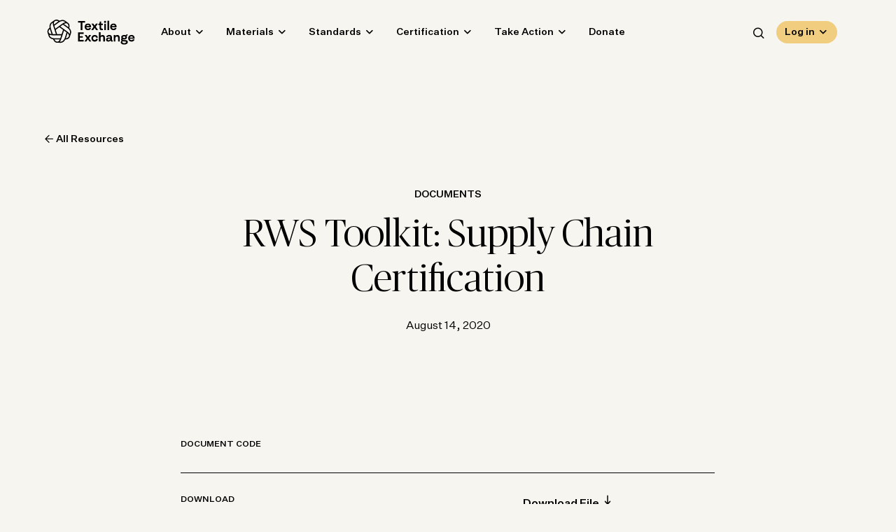

--- FILE ---
content_type: text/html; charset=UTF-8
request_url: https://textileexchange.org/knowledge-center/documents/rws-toolkit-supply-chain-certification/
body_size: 29886
content:
<!DOCTYPE html>
<html lang="en-US" class="no-js">
	<head><meta charset="UTF-8"/><script>if(navigator.userAgent.match(/MSIE|Internet Explorer/i)||navigator.userAgent.match(/Trident\/7\..*?rv:11/i)){var href=document.location.href;if(!href.match(/[?&]nowprocket/)){if(href.indexOf("?")==-1){if(href.indexOf("#")==-1){document.location.href=href+"?nowprocket=1"}else{document.location.href=href.replace("#","?nowprocket=1#")}}else{if(href.indexOf("#")==-1){document.location.href=href+"&nowprocket=1"}else{document.location.href=href.replace("#","&nowprocket=1#")}}}}</script><script>(()=>{class RocketLazyLoadScripts{constructor(){this.v="2.0.4",this.userEvents=["keydown","keyup","mousedown","mouseup","mousemove","mouseover","mouseout","touchmove","touchstart","touchend","touchcancel","wheel","click","dblclick","input"],this.attributeEvents=["onblur","onclick","oncontextmenu","ondblclick","onfocus","onmousedown","onmouseenter","onmouseleave","onmousemove","onmouseout","onmouseover","onmouseup","onmousewheel","onscroll","onsubmit"]}async t(){this.i(),this.o(),/iP(ad|hone)/.test(navigator.userAgent)&&this.h(),this.u(),this.l(this),this.m(),this.k(this),this.p(this),this._(),await Promise.all([this.R(),this.L()]),this.lastBreath=Date.now(),this.S(this),this.P(),this.D(),this.O(),this.M(),await this.C(this.delayedScripts.normal),await this.C(this.delayedScripts.defer),await this.C(this.delayedScripts.async),await this.T(),await this.F(),await this.j(),await this.A(),window.dispatchEvent(new Event("rocket-allScriptsLoaded")),this.everythingLoaded=!0,this.lastTouchEnd&&await new Promise(t=>setTimeout(t,500-Date.now()+this.lastTouchEnd)),this.I(),this.H(),this.U(),this.W()}i(){this.CSPIssue=sessionStorage.getItem("rocketCSPIssue"),document.addEventListener("securitypolicyviolation",t=>{this.CSPIssue||"script-src-elem"!==t.violatedDirective||"data"!==t.blockedURI||(this.CSPIssue=!0,sessionStorage.setItem("rocketCSPIssue",!0))},{isRocket:!0})}o(){window.addEventListener("pageshow",t=>{this.persisted=t.persisted,this.realWindowLoadedFired=!0},{isRocket:!0}),window.addEventListener("pagehide",()=>{this.onFirstUserAction=null},{isRocket:!0})}h(){let t;function e(e){t=e}window.addEventListener("touchstart",e,{isRocket:!0}),window.addEventListener("touchend",function i(o){o.changedTouches[0]&&t.changedTouches[0]&&Math.abs(o.changedTouches[0].pageX-t.changedTouches[0].pageX)<10&&Math.abs(o.changedTouches[0].pageY-t.changedTouches[0].pageY)<10&&o.timeStamp-t.timeStamp<200&&(window.removeEventListener("touchstart",e,{isRocket:!0}),window.removeEventListener("touchend",i,{isRocket:!0}),"INPUT"===o.target.tagName&&"text"===o.target.type||(o.target.dispatchEvent(new TouchEvent("touchend",{target:o.target,bubbles:!0})),o.target.dispatchEvent(new MouseEvent("mouseover",{target:o.target,bubbles:!0})),o.target.dispatchEvent(new PointerEvent("click",{target:o.target,bubbles:!0,cancelable:!0,detail:1,clientX:o.changedTouches[0].clientX,clientY:o.changedTouches[0].clientY})),event.preventDefault()))},{isRocket:!0})}q(t){this.userActionTriggered||("mousemove"!==t.type||this.firstMousemoveIgnored?"keyup"===t.type||"mouseover"===t.type||"mouseout"===t.type||(this.userActionTriggered=!0,this.onFirstUserAction&&this.onFirstUserAction()):this.firstMousemoveIgnored=!0),"click"===t.type&&t.preventDefault(),t.stopPropagation(),t.stopImmediatePropagation(),"touchstart"===this.lastEvent&&"touchend"===t.type&&(this.lastTouchEnd=Date.now()),"click"===t.type&&(this.lastTouchEnd=0),this.lastEvent=t.type,t.composedPath&&t.composedPath()[0].getRootNode()instanceof ShadowRoot&&(t.rocketTarget=t.composedPath()[0]),this.savedUserEvents.push(t)}u(){this.savedUserEvents=[],this.userEventHandler=this.q.bind(this),this.userEvents.forEach(t=>window.addEventListener(t,this.userEventHandler,{passive:!1,isRocket:!0})),document.addEventListener("visibilitychange",this.userEventHandler,{isRocket:!0})}U(){this.userEvents.forEach(t=>window.removeEventListener(t,this.userEventHandler,{passive:!1,isRocket:!0})),document.removeEventListener("visibilitychange",this.userEventHandler,{isRocket:!0}),this.savedUserEvents.forEach(t=>{(t.rocketTarget||t.target).dispatchEvent(new window[t.constructor.name](t.type,t))})}m(){const t="return false",e=Array.from(this.attributeEvents,t=>"data-rocket-"+t),i="["+this.attributeEvents.join("],[")+"]",o="[data-rocket-"+this.attributeEvents.join("],[data-rocket-")+"]",s=(e,i,o)=>{o&&o!==t&&(e.setAttribute("data-rocket-"+i,o),e["rocket"+i]=new Function("event",o),e.setAttribute(i,t))};new MutationObserver(t=>{for(const n of t)"attributes"===n.type&&(n.attributeName.startsWith("data-rocket-")||this.everythingLoaded?n.attributeName.startsWith("data-rocket-")&&this.everythingLoaded&&this.N(n.target,n.attributeName.substring(12)):s(n.target,n.attributeName,n.target.getAttribute(n.attributeName))),"childList"===n.type&&n.addedNodes.forEach(t=>{if(t.nodeType===Node.ELEMENT_NODE)if(this.everythingLoaded)for(const i of[t,...t.querySelectorAll(o)])for(const t of i.getAttributeNames())e.includes(t)&&this.N(i,t.substring(12));else for(const e of[t,...t.querySelectorAll(i)])for(const t of e.getAttributeNames())this.attributeEvents.includes(t)&&s(e,t,e.getAttribute(t))})}).observe(document,{subtree:!0,childList:!0,attributeFilter:[...this.attributeEvents,...e]})}I(){this.attributeEvents.forEach(t=>{document.querySelectorAll("[data-rocket-"+t+"]").forEach(e=>{this.N(e,t)})})}N(t,e){const i=t.getAttribute("data-rocket-"+e);i&&(t.setAttribute(e,i),t.removeAttribute("data-rocket-"+e))}k(t){Object.defineProperty(HTMLElement.prototype,"onclick",{get(){return this.rocketonclick||null},set(e){this.rocketonclick=e,this.setAttribute(t.everythingLoaded?"onclick":"data-rocket-onclick","this.rocketonclick(event)")}})}S(t){function e(e,i){let o=e[i];e[i]=null,Object.defineProperty(e,i,{get:()=>o,set(s){t.everythingLoaded?o=s:e["rocket"+i]=o=s}})}e(document,"onreadystatechange"),e(window,"onload"),e(window,"onpageshow");try{Object.defineProperty(document,"readyState",{get:()=>t.rocketReadyState,set(e){t.rocketReadyState=e},configurable:!0}),document.readyState="loading"}catch(t){console.log("WPRocket DJE readyState conflict, bypassing")}}l(t){this.originalAddEventListener=EventTarget.prototype.addEventListener,this.originalRemoveEventListener=EventTarget.prototype.removeEventListener,this.savedEventListeners=[],EventTarget.prototype.addEventListener=function(e,i,o){o&&o.isRocket||!t.B(e,this)&&!t.userEvents.includes(e)||t.B(e,this)&&!t.userActionTriggered||e.startsWith("rocket-")||t.everythingLoaded?t.originalAddEventListener.call(this,e,i,o):(t.savedEventListeners.push({target:this,remove:!1,type:e,func:i,options:o}),"mouseenter"!==e&&"mouseleave"!==e||t.originalAddEventListener.call(this,e,t.savedUserEvents.push,o))},EventTarget.prototype.removeEventListener=function(e,i,o){o&&o.isRocket||!t.B(e,this)&&!t.userEvents.includes(e)||t.B(e,this)&&!t.userActionTriggered||e.startsWith("rocket-")||t.everythingLoaded?t.originalRemoveEventListener.call(this,e,i,o):t.savedEventListeners.push({target:this,remove:!0,type:e,func:i,options:o})}}J(t,e){this.savedEventListeners=this.savedEventListeners.filter(i=>{let o=i.type,s=i.target||window;return e!==o||t!==s||(this.B(o,s)&&(i.type="rocket-"+o),this.$(i),!1)})}H(){EventTarget.prototype.addEventListener=this.originalAddEventListener,EventTarget.prototype.removeEventListener=this.originalRemoveEventListener,this.savedEventListeners.forEach(t=>this.$(t))}$(t){t.remove?this.originalRemoveEventListener.call(t.target,t.type,t.func,t.options):this.originalAddEventListener.call(t.target,t.type,t.func,t.options)}p(t){let e;function i(e){return t.everythingLoaded?e:e.split(" ").map(t=>"load"===t||t.startsWith("load.")?"rocket-jquery-load":t).join(" ")}function o(o){function s(e){const s=o.fn[e];o.fn[e]=o.fn.init.prototype[e]=function(){return this[0]===window&&t.userActionTriggered&&("string"==typeof arguments[0]||arguments[0]instanceof String?arguments[0]=i(arguments[0]):"object"==typeof arguments[0]&&Object.keys(arguments[0]).forEach(t=>{const e=arguments[0][t];delete arguments[0][t],arguments[0][i(t)]=e})),s.apply(this,arguments),this}}if(o&&o.fn&&!t.allJQueries.includes(o)){const e={DOMContentLoaded:[],"rocket-DOMContentLoaded":[]};for(const t in e)document.addEventListener(t,()=>{e[t].forEach(t=>t())},{isRocket:!0});o.fn.ready=o.fn.init.prototype.ready=function(i){function s(){parseInt(o.fn.jquery)>2?setTimeout(()=>i.bind(document)(o)):i.bind(document)(o)}return"function"==typeof i&&(t.realDomReadyFired?!t.userActionTriggered||t.fauxDomReadyFired?s():e["rocket-DOMContentLoaded"].push(s):e.DOMContentLoaded.push(s)),o([])},s("on"),s("one"),s("off"),t.allJQueries.push(o)}e=o}t.allJQueries=[],o(window.jQuery),Object.defineProperty(window,"jQuery",{get:()=>e,set(t){o(t)}})}P(){const t=new Map;document.write=document.writeln=function(e){const i=document.currentScript,o=document.createRange(),s=i.parentElement;let n=t.get(i);void 0===n&&(n=i.nextSibling,t.set(i,n));const c=document.createDocumentFragment();o.setStart(c,0),c.appendChild(o.createContextualFragment(e)),s.insertBefore(c,n)}}async R(){return new Promise(t=>{this.userActionTriggered?t():this.onFirstUserAction=t})}async L(){return new Promise(t=>{document.addEventListener("DOMContentLoaded",()=>{this.realDomReadyFired=!0,t()},{isRocket:!0})})}async j(){return this.realWindowLoadedFired?Promise.resolve():new Promise(t=>{window.addEventListener("load",t,{isRocket:!0})})}M(){this.pendingScripts=[];this.scriptsMutationObserver=new MutationObserver(t=>{for(const e of t)e.addedNodes.forEach(t=>{"SCRIPT"!==t.tagName||t.noModule||t.isWPRocket||this.pendingScripts.push({script:t,promise:new Promise(e=>{const i=()=>{const i=this.pendingScripts.findIndex(e=>e.script===t);i>=0&&this.pendingScripts.splice(i,1),e()};t.addEventListener("load",i,{isRocket:!0}),t.addEventListener("error",i,{isRocket:!0}),setTimeout(i,1e3)})})})}),this.scriptsMutationObserver.observe(document,{childList:!0,subtree:!0})}async F(){await this.X(),this.pendingScripts.length?(await this.pendingScripts[0].promise,await this.F()):this.scriptsMutationObserver.disconnect()}D(){this.delayedScripts={normal:[],async:[],defer:[]},document.querySelectorAll("script[type$=rocketlazyloadscript]").forEach(t=>{t.hasAttribute("data-rocket-src")?t.hasAttribute("async")&&!1!==t.async?this.delayedScripts.async.push(t):t.hasAttribute("defer")&&!1!==t.defer||"module"===t.getAttribute("data-rocket-type")?this.delayedScripts.defer.push(t):this.delayedScripts.normal.push(t):this.delayedScripts.normal.push(t)})}async _(){await this.L();let t=[];document.querySelectorAll("script[type$=rocketlazyloadscript][data-rocket-src]").forEach(e=>{let i=e.getAttribute("data-rocket-src");if(i&&!i.startsWith("data:")){i.startsWith("//")&&(i=location.protocol+i);try{const o=new URL(i).origin;o!==location.origin&&t.push({src:o,crossOrigin:e.crossOrigin||"module"===e.getAttribute("data-rocket-type")})}catch(t){}}}),t=[...new Map(t.map(t=>[JSON.stringify(t),t])).values()],this.Y(t,"preconnect")}async G(t){if(await this.K(),!0!==t.noModule||!("noModule"in HTMLScriptElement.prototype))return new Promise(e=>{let i;function o(){(i||t).setAttribute("data-rocket-status","executed"),e()}try{if(navigator.userAgent.includes("Firefox/")||""===navigator.vendor||this.CSPIssue)i=document.createElement("script"),[...t.attributes].forEach(t=>{let e=t.nodeName;"type"!==e&&("data-rocket-type"===e&&(e="type"),"data-rocket-src"===e&&(e="src"),i.setAttribute(e,t.nodeValue))}),t.text&&(i.text=t.text),t.nonce&&(i.nonce=t.nonce),i.hasAttribute("src")?(i.addEventListener("load",o,{isRocket:!0}),i.addEventListener("error",()=>{i.setAttribute("data-rocket-status","failed-network"),e()},{isRocket:!0}),setTimeout(()=>{i.isConnected||e()},1)):(i.text=t.text,o()),i.isWPRocket=!0,t.parentNode.replaceChild(i,t);else{const i=t.getAttribute("data-rocket-type"),s=t.getAttribute("data-rocket-src");i?(t.type=i,t.removeAttribute("data-rocket-type")):t.removeAttribute("type"),t.addEventListener("load",o,{isRocket:!0}),t.addEventListener("error",i=>{this.CSPIssue&&i.target.src.startsWith("data:")?(console.log("WPRocket: CSP fallback activated"),t.removeAttribute("src"),this.G(t).then(e)):(t.setAttribute("data-rocket-status","failed-network"),e())},{isRocket:!0}),s?(t.fetchPriority="high",t.removeAttribute("data-rocket-src"),t.src=s):t.src="data:text/javascript;base64,"+window.btoa(unescape(encodeURIComponent(t.text)))}}catch(i){t.setAttribute("data-rocket-status","failed-transform"),e()}});t.setAttribute("data-rocket-status","skipped")}async C(t){const e=t.shift();return e?(e.isConnected&&await this.G(e),this.C(t)):Promise.resolve()}O(){this.Y([...this.delayedScripts.normal,...this.delayedScripts.defer,...this.delayedScripts.async],"preload")}Y(t,e){this.trash=this.trash||[];let i=!0;var o=document.createDocumentFragment();t.forEach(t=>{const s=t.getAttribute&&t.getAttribute("data-rocket-src")||t.src;if(s&&!s.startsWith("data:")){const n=document.createElement("link");n.href=s,n.rel=e,"preconnect"!==e&&(n.as="script",n.fetchPriority=i?"high":"low"),t.getAttribute&&"module"===t.getAttribute("data-rocket-type")&&(n.crossOrigin=!0),t.crossOrigin&&(n.crossOrigin=t.crossOrigin),t.integrity&&(n.integrity=t.integrity),t.nonce&&(n.nonce=t.nonce),o.appendChild(n),this.trash.push(n),i=!1}}),document.head.appendChild(o)}W(){this.trash.forEach(t=>t.remove())}async T(){try{document.readyState="interactive"}catch(t){}this.fauxDomReadyFired=!0;try{await this.K(),this.J(document,"readystatechange"),document.dispatchEvent(new Event("rocket-readystatechange")),await this.K(),document.rocketonreadystatechange&&document.rocketonreadystatechange(),await this.K(),this.J(document,"DOMContentLoaded"),document.dispatchEvent(new Event("rocket-DOMContentLoaded")),await this.K(),this.J(window,"DOMContentLoaded"),window.dispatchEvent(new Event("rocket-DOMContentLoaded"))}catch(t){console.error(t)}}async A(){try{document.readyState="complete"}catch(t){}try{await this.K(),this.J(document,"readystatechange"),document.dispatchEvent(new Event("rocket-readystatechange")),await this.K(),document.rocketonreadystatechange&&document.rocketonreadystatechange(),await this.K(),this.J(window,"load"),window.dispatchEvent(new Event("rocket-load")),await this.K(),window.rocketonload&&window.rocketonload(),await this.K(),this.allJQueries.forEach(t=>t(window).trigger("rocket-jquery-load")),await this.K(),this.J(window,"pageshow");const t=new Event("rocket-pageshow");t.persisted=this.persisted,window.dispatchEvent(t),await this.K(),window.rocketonpageshow&&window.rocketonpageshow({persisted:this.persisted})}catch(t){console.error(t)}}async K(){Date.now()-this.lastBreath>45&&(await this.X(),this.lastBreath=Date.now())}async X(){return document.hidden?new Promise(t=>setTimeout(t)):new Promise(t=>requestAnimationFrame(t))}B(t,e){return e===document&&"readystatechange"===t||(e===document&&"DOMContentLoaded"===t||(e===window&&"DOMContentLoaded"===t||(e===window&&"load"===t||e===window&&"pageshow"===t)))}static run(){(new RocketLazyLoadScripts).t()}}RocketLazyLoadScripts.run()})();</script>
		
		<meta name="viewport" content="width=device-width, initial-scale=1.0"/>

		<link rel="dns-prefetch" href="//cdn.hu-manity.co" />
		<!-- Cookie Compliance -->
		<script type="rocketlazyloadscript" data-rocket-type="text/javascript">var huOptions = {"appID":"wwwtextileexchangeorg-28772d0","currentLanguage":"en","blocking":false,"globalCookie":false,"isAdmin":false,"privacyConsent":true,"forms":[]};</script>
		<script type="rocketlazyloadscript" data-rocket-type="text/javascript" data-rocket-src="https://cdn.hu-manity.co/hu-banner.min.js" data-rocket-defer defer></script><meta name='robots' content='index, follow, max-image-preview:large, max-snippet:-1, max-video-preview:-1' />

	<!-- This site is optimized with the Yoast SEO plugin v25.6 - https://yoast.com/wordpress/plugins/seo/ -->
	<title>RWS Toolkit: Supply Chain Certification - Textile Exchange</title>
	<link rel="canonical" href="https://textileexchange.org/knowledge-center/documents/rws-toolkit-supply-chain-certification/" />
	<meta property="og:locale" content="en_US" />
	<meta property="og:type" content="article" />
	<meta property="og:title" content="RWS Toolkit: Supply Chain Certification - Textile Exchange" />
	<meta property="og:url" content="https://textileexchange.org/knowledge-center/documents/rws-toolkit-supply-chain-certification/" />
	<meta property="og:site_name" content="Textile Exchange" />
	<meta name="twitter:card" content="summary_large_image" />
	<script type="application/ld+json" class="yoast-schema-graph">{"@context":"https://schema.org","@graph":[{"@type":"WebPage","@id":"https://textileexchange.org/knowledge-center/documents/rws-toolkit-supply-chain-certification/","url":"https://textileexchange.org/knowledge-center/documents/rws-toolkit-supply-chain-certification/","name":"RWS Toolkit: Supply Chain Certification - Textile Exchange","isPartOf":{"@id":"https://textileexchange.org/#website"},"datePublished":"2020-08-14T05:00:00+00:00","breadcrumb":{"@id":"https://textileexchange.org/knowledge-center/documents/rws-toolkit-supply-chain-certification/#breadcrumb"},"inLanguage":"en-US","potentialAction":[{"@type":"ReadAction","target":["https://textileexchange.org/knowledge-center/documents/rws-toolkit-supply-chain-certification/"]}]},{"@type":"BreadcrumbList","@id":"https://textileexchange.org/knowledge-center/documents/rws-toolkit-supply-chain-certification/#breadcrumb","itemListElement":[{"@type":"ListItem","position":1,"name":"Home","item":"https://textileexchange.org/"},{"@type":"ListItem","position":2,"name":"Documents","item":"https://textileexchange.org/knowledge-center/documents/"},{"@type":"ListItem","position":3,"name":"RWS Toolkit: Supply Chain Certification"}]},{"@type":"WebSite","@id":"https://textileexchange.org/#website","url":"https://textileexchange.org/","name":"Textile Exchange","description":"Creating Material Change","potentialAction":[{"@type":"SearchAction","target":{"@type":"EntryPoint","urlTemplate":"https://textileexchange.org/?s={search_term_string}"},"query-input":{"@type":"PropertyValueSpecification","valueRequired":true,"valueName":"search_term_string"}}],"inLanguage":"en-US"}]}</script>
	<!-- / Yoast SEO plugin. -->


<link rel='dns-prefetch' href='//2d73cea0.delivery.rocketcdn.me' />

<link href='https://2d73cea0.delivery.rocketcdn.me' rel='preconnect' />
<link rel="alternate" type="application/rss+xml" title="Textile Exchange &raquo; RWS Toolkit: Supply Chain Certification Comments Feed" href="https://textileexchange.org/knowledge-center/documents/rws-toolkit-supply-chain-certification/feed/" />
<style id='wp-emoji-styles-inline-css'>

	img.wp-smiley, img.emoji {
		display: inline !important;
		border: none !important;
		box-shadow: none !important;
		height: 1em !important;
		width: 1em !important;
		margin: 0 0.07em !important;
		vertical-align: -0.1em !important;
		background: none !important;
		padding: 0 !important;
	}
</style>
<link data-minify="1" rel='stylesheet' id='wp-block-library-css' href='https://2d73cea0.delivery.rocketcdn.me/app/cache/min/1/wp/wp-includes/css/dist/block-library/style.css?ver=1762882149' media='all' />
<style id='safe-svg-svg-icon-style-inline-css'>
.safe-svg-cover{text-align:center}.safe-svg-cover .safe-svg-inside{display:inline-block;max-width:100%}.safe-svg-cover svg{fill:currentColor;height:100%;max-height:100%;max-width:100%;width:100%}

</style>
<style id='classic-theme-styles-inline-css'>
/**
 * These rules are needed for backwards compatibility.
 * They should match the button element rules in the base theme.json file.
 */
.wp-block-button__link {
	color: #ffffff;
	background-color: #32373c;
	border-radius: 9999px; /* 100% causes an oval, but any explicit but really high value retains the pill shape. */

	/* This needs a low specificity so it won't override the rules from the button element if defined in theme.json. */
	box-shadow: none;
	text-decoration: none;

	/* The extra 2px are added to size solids the same as the outline versions.*/
	padding: calc(0.667em + 2px) calc(1.333em + 2px);

	font-size: 1.125em;
}

.wp-block-file__button {
	background: #32373c;
	color: #ffffff;
	text-decoration: none;
}

</style>
<style id='global-styles-inline-css'>
:root{--wp--preset--aspect-ratio--square: 1;--wp--preset--aspect-ratio--4-3: 4/3;--wp--preset--aspect-ratio--3-4: 3/4;--wp--preset--aspect-ratio--3-2: 3/2;--wp--preset--aspect-ratio--2-3: 2/3;--wp--preset--aspect-ratio--16-9: 16/9;--wp--preset--aspect-ratio--9-16: 9/16;--wp--preset--color--black: #000000;--wp--preset--color--cyan-bluish-gray: #abb8c3;--wp--preset--color--white: #ffffff;--wp--preset--color--pale-pink: #f78da7;--wp--preset--color--vivid-red: #cf2e2e;--wp--preset--color--luminous-vivid-orange: #ff6900;--wp--preset--color--luminous-vivid-amber: #fcb900;--wp--preset--color--light-green-cyan: #7bdcb5;--wp--preset--color--vivid-green-cyan: #00d084;--wp--preset--color--pale-cyan-blue: #8ed1fc;--wp--preset--color--vivid-cyan-blue: #0693e3;--wp--preset--color--vivid-purple: #9b51e0;--wp--preset--color--mist: #c1c4cc;--wp--preset--color--sky: #aab3cb;--wp--preset--color--rain: #9db4c0;--wp--preset--color--midnight: #353c52;--wp--preset--color--sage: #aab199;--wp--preset--color--spring: #c0d2ab;--wp--preset--color--spruce: #5f7a7b;--wp--preset--color--grove: #2c4748;--wp--preset--color--sand: #b7b3a4;--wp--preset--color--saffron: #f0cd7f;--wp--preset--color--clementine: #e3af7d;--wp--preset--color--clay: #906d5d;--wp--preset--color--cloud: #f6f5ef;--wp--preset--gradient--vivid-cyan-blue-to-vivid-purple: linear-gradient(135deg,rgba(6,147,227,1) 0%,rgb(155,81,224) 100%);--wp--preset--gradient--light-green-cyan-to-vivid-green-cyan: linear-gradient(135deg,rgb(122,220,180) 0%,rgb(0,208,130) 100%);--wp--preset--gradient--luminous-vivid-amber-to-luminous-vivid-orange: linear-gradient(135deg,rgba(252,185,0,1) 0%,rgba(255,105,0,1) 100%);--wp--preset--gradient--luminous-vivid-orange-to-vivid-red: linear-gradient(135deg,rgba(255,105,0,1) 0%,rgb(207,46,46) 100%);--wp--preset--gradient--very-light-gray-to-cyan-bluish-gray: linear-gradient(135deg,rgb(238,238,238) 0%,rgb(169,184,195) 100%);--wp--preset--gradient--cool-to-warm-spectrum: linear-gradient(135deg,rgb(74,234,220) 0%,rgb(151,120,209) 20%,rgb(207,42,186) 40%,rgb(238,44,130) 60%,rgb(251,105,98) 80%,rgb(254,248,76) 100%);--wp--preset--gradient--blush-light-purple: linear-gradient(135deg,rgb(255,206,236) 0%,rgb(152,150,240) 100%);--wp--preset--gradient--blush-bordeaux: linear-gradient(135deg,rgb(254,205,165) 0%,rgb(254,45,45) 50%,rgb(107,0,62) 100%);--wp--preset--gradient--luminous-dusk: linear-gradient(135deg,rgb(255,203,112) 0%,rgb(199,81,192) 50%,rgb(65,88,208) 100%);--wp--preset--gradient--pale-ocean: linear-gradient(135deg,rgb(255,245,203) 0%,rgb(182,227,212) 50%,rgb(51,167,181) 100%);--wp--preset--gradient--electric-grass: linear-gradient(135deg,rgb(202,248,128) 0%,rgb(113,206,126) 100%);--wp--preset--gradient--midnight: linear-gradient(135deg,rgb(2,3,129) 0%,rgb(40,116,252) 100%);--wp--preset--font-size--small: 13px;--wp--preset--font-size--medium: 20px;--wp--preset--font-size--large: 36px;--wp--preset--font-size--x-large: 42px;--wp--preset--spacing--20: 0.44rem;--wp--preset--spacing--30: 0.67rem;--wp--preset--spacing--40: 1rem;--wp--preset--spacing--50: 1.5rem;--wp--preset--spacing--60: 2.25rem;--wp--preset--spacing--70: 3.38rem;--wp--preset--spacing--80: 5.06rem;--wp--preset--shadow--natural: 6px 6px 9px rgba(0, 0, 0, 0.2);--wp--preset--shadow--deep: 12px 12px 50px rgba(0, 0, 0, 0.4);--wp--preset--shadow--sharp: 6px 6px 0px rgba(0, 0, 0, 0.2);--wp--preset--shadow--outlined: 6px 6px 0px -3px rgba(255, 255, 255, 1), 6px 6px rgba(0, 0, 0, 1);--wp--preset--shadow--crisp: 6px 6px 0px rgba(0, 0, 0, 1);}:where(.is-layout-flex){gap: 0.5em;}:where(.is-layout-grid){gap: 0.5em;}body .is-layout-flex{display: flex;}.is-layout-flex{flex-wrap: wrap;align-items: center;}.is-layout-flex > :is(*, div){margin: 0;}body .is-layout-grid{display: grid;}.is-layout-grid > :is(*, div){margin: 0;}:where(.wp-block-columns.is-layout-flex){gap: 2em;}:where(.wp-block-columns.is-layout-grid){gap: 2em;}:where(.wp-block-post-template.is-layout-flex){gap: 1.25em;}:where(.wp-block-post-template.is-layout-grid){gap: 1.25em;}.has-black-color{color: var(--wp--preset--color--black) !important;}.has-cyan-bluish-gray-color{color: var(--wp--preset--color--cyan-bluish-gray) !important;}.has-white-color{color: var(--wp--preset--color--white) !important;}.has-pale-pink-color{color: var(--wp--preset--color--pale-pink) !important;}.has-vivid-red-color{color: var(--wp--preset--color--vivid-red) !important;}.has-luminous-vivid-orange-color{color: var(--wp--preset--color--luminous-vivid-orange) !important;}.has-luminous-vivid-amber-color{color: var(--wp--preset--color--luminous-vivid-amber) !important;}.has-light-green-cyan-color{color: var(--wp--preset--color--light-green-cyan) !important;}.has-vivid-green-cyan-color{color: var(--wp--preset--color--vivid-green-cyan) !important;}.has-pale-cyan-blue-color{color: var(--wp--preset--color--pale-cyan-blue) !important;}.has-vivid-cyan-blue-color{color: var(--wp--preset--color--vivid-cyan-blue) !important;}.has-vivid-purple-color{color: var(--wp--preset--color--vivid-purple) !important;}.has-black-background-color{background-color: var(--wp--preset--color--black) !important;}.has-cyan-bluish-gray-background-color{background-color: var(--wp--preset--color--cyan-bluish-gray) !important;}.has-white-background-color{background-color: var(--wp--preset--color--white) !important;}.has-pale-pink-background-color{background-color: var(--wp--preset--color--pale-pink) !important;}.has-vivid-red-background-color{background-color: var(--wp--preset--color--vivid-red) !important;}.has-luminous-vivid-orange-background-color{background-color: var(--wp--preset--color--luminous-vivid-orange) !important;}.has-luminous-vivid-amber-background-color{background-color: var(--wp--preset--color--luminous-vivid-amber) !important;}.has-light-green-cyan-background-color{background-color: var(--wp--preset--color--light-green-cyan) !important;}.has-vivid-green-cyan-background-color{background-color: var(--wp--preset--color--vivid-green-cyan) !important;}.has-pale-cyan-blue-background-color{background-color: var(--wp--preset--color--pale-cyan-blue) !important;}.has-vivid-cyan-blue-background-color{background-color: var(--wp--preset--color--vivid-cyan-blue) !important;}.has-vivid-purple-background-color{background-color: var(--wp--preset--color--vivid-purple) !important;}.has-black-border-color{border-color: var(--wp--preset--color--black) !important;}.has-cyan-bluish-gray-border-color{border-color: var(--wp--preset--color--cyan-bluish-gray) !important;}.has-white-border-color{border-color: var(--wp--preset--color--white) !important;}.has-pale-pink-border-color{border-color: var(--wp--preset--color--pale-pink) !important;}.has-vivid-red-border-color{border-color: var(--wp--preset--color--vivid-red) !important;}.has-luminous-vivid-orange-border-color{border-color: var(--wp--preset--color--luminous-vivid-orange) !important;}.has-luminous-vivid-amber-border-color{border-color: var(--wp--preset--color--luminous-vivid-amber) !important;}.has-light-green-cyan-border-color{border-color: var(--wp--preset--color--light-green-cyan) !important;}.has-vivid-green-cyan-border-color{border-color: var(--wp--preset--color--vivid-green-cyan) !important;}.has-pale-cyan-blue-border-color{border-color: var(--wp--preset--color--pale-cyan-blue) !important;}.has-vivid-cyan-blue-border-color{border-color: var(--wp--preset--color--vivid-cyan-blue) !important;}.has-vivid-purple-border-color{border-color: var(--wp--preset--color--vivid-purple) !important;}.has-vivid-cyan-blue-to-vivid-purple-gradient-background{background: var(--wp--preset--gradient--vivid-cyan-blue-to-vivid-purple) !important;}.has-light-green-cyan-to-vivid-green-cyan-gradient-background{background: var(--wp--preset--gradient--light-green-cyan-to-vivid-green-cyan) !important;}.has-luminous-vivid-amber-to-luminous-vivid-orange-gradient-background{background: var(--wp--preset--gradient--luminous-vivid-amber-to-luminous-vivid-orange) !important;}.has-luminous-vivid-orange-to-vivid-red-gradient-background{background: var(--wp--preset--gradient--luminous-vivid-orange-to-vivid-red) !important;}.has-very-light-gray-to-cyan-bluish-gray-gradient-background{background: var(--wp--preset--gradient--very-light-gray-to-cyan-bluish-gray) !important;}.has-cool-to-warm-spectrum-gradient-background{background: var(--wp--preset--gradient--cool-to-warm-spectrum) !important;}.has-blush-light-purple-gradient-background{background: var(--wp--preset--gradient--blush-light-purple) !important;}.has-blush-bordeaux-gradient-background{background: var(--wp--preset--gradient--blush-bordeaux) !important;}.has-luminous-dusk-gradient-background{background: var(--wp--preset--gradient--luminous-dusk) !important;}.has-pale-ocean-gradient-background{background: var(--wp--preset--gradient--pale-ocean) !important;}.has-electric-grass-gradient-background{background: var(--wp--preset--gradient--electric-grass) !important;}.has-midnight-gradient-background{background: var(--wp--preset--gradient--midnight) !important;}.has-small-font-size{font-size: var(--wp--preset--font-size--small) !important;}.has-medium-font-size{font-size: var(--wp--preset--font-size--medium) !important;}.has-large-font-size{font-size: var(--wp--preset--font-size--large) !important;}.has-x-large-font-size{font-size: var(--wp--preset--font-size--x-large) !important;}
:where(.wp-block-post-template.is-layout-flex){gap: 1.25em;}:where(.wp-block-post-template.is-layout-grid){gap: 1.25em;}
:where(.wp-block-columns.is-layout-flex){gap: 2em;}:where(.wp-block-columns.is-layout-grid){gap: 2em;}
:root :where(.wp-block-pullquote){font-size: 1.5em;line-height: 1.6;}
</style>
<link data-minify="1" rel='stylesheet' id='cpsh-shortcodes-css' href='https://2d73cea0.delivery.rocketcdn.me/app/cache/min/1/app/plugins/column-shortcodes/assets/css/shortcodes.css?ver=1762882149' media='all' />
<link data-minify="1" rel='stylesheet' id='fmm-matrix-styles-css' href='https://2d73cea0.delivery.rocketcdn.me/app/cache/min/1/app/plugins/fmm-matrix/frontend/dist/styles.css?ver=1763746624' media='all' />
<link data-minify="1" rel='stylesheet' id='mo_wpns_shortcode_style-css' href='https://2d73cea0.delivery.rocketcdn.me/app/cache/background-css/1/2d73cea0.delivery.rocketcdn.me/app/cache/min/1/app/plugins/miniorange-2-factor-authentication/includes/css/style_settings.css?ver=1762882150&wpr_t=1769771501' media='all' />
<link data-minify="1" rel='stylesheet' id='wp-smart-crop-renderer-css' href='https://2d73cea0.delivery.rocketcdn.me/app/cache/min/1/app/plugins/wp-smartcrop/css/image-renderer.css?ver=1762882150' media='all' />
<link rel='stylesheet' id='search-filter-plugin-styles-css' href='https://2d73cea0.delivery.rocketcdn.me/app/cache/background-css/1/2d73cea0.delivery.rocketcdn.me/app/plugins/search-filter-pro/public/assets/css/search-filter.min.css?ver=2.5.21&wpr_t=1769771501' media='all' />
<link data-minify="1" rel='stylesheet' id='font-untitled-sans-css' href='https://2d73cea0.delivery.rocketcdn.me/app/cache/min/1/app/themes/textileExchangeTheme/fonts/untitledSans/untitledSans.css?ver=1762882150' media='all' />
<link data-minify="1" rel='stylesheet' id='font-publico-banner-css' href='https://2d73cea0.delivery.rocketcdn.me/app/cache/min/1/app/themes/textileExchangeTheme/fonts/publicoBanner/publicoBanner.css?ver=1762882150' media='all' />
<link data-minify="1" rel='stylesheet' id='theme-styles-css' href='https://2d73cea0.delivery.rocketcdn.me/app/cache/background-css/1/2d73cea0.delivery.rocketcdn.me/app/cache/min/1/app/themes/textileExchangeTheme/css/dist/style.css?ver=1762882150&wpr_t=1769771501' media='all' />
<link data-minify="1" rel='stylesheet' id='tablepress-default-css' href='https://2d73cea0.delivery.rocketcdn.me/app/cache/min/1/app/plugins/tablepress-premium/css/build/default.css?ver=1762882150' media='all' />
<link data-minify="1" rel='stylesheet' id='tablepress-custom-css' href='https://2d73cea0.delivery.rocketcdn.me/app/cache/min/1/app/tablepress-custom.css?ver=1762882150' media='all' />
<link data-minify="1" rel='stylesheet' id='custom-layouts-styles-css' href='https://2d73cea0.delivery.rocketcdn.me/app/cache/min/1/app/uploads/custom-layouts/style.css?ver=1762882150' media='all' />
<script type="rocketlazyloadscript" data-rocket-src="https://2d73cea0.delivery.rocketcdn.me/wp/wp-includes/js/jquery/jquery.js?ver=3.7.1" id="jquery-core-js" data-rocket-defer defer></script>
<script type="rocketlazyloadscript" data-rocket-src="https://2d73cea0.delivery.rocketcdn.me/wp/wp-includes/js/jquery/jquery-migrate.js?ver=3.4.1" id="jquery-migrate-js" data-rocket-defer defer></script>
<script type="rocketlazyloadscript" data-rocket-src="https://2d73cea0.delivery.rocketcdn.me/wp/wp-includes/js/dist/development/react-refresh-runtime.js?ver=8f1acdfb845f670b0ef2" id="wp-react-refresh-runtime-js" data-rocket-defer defer></script>
<script type="rocketlazyloadscript" data-rocket-src="https://2d73cea0.delivery.rocketcdn.me/wp/wp-includes/js/dist/development/react-refresh-entry.js?ver=7f2b9b64306bff9c719f" id="wp-react-refresh-entry-js" data-rocket-defer defer></script>
<script id="search-filter-plugin-build-js-extra">
var SF_LDATA = {"ajax_url":"https:\/\/textileexchange.org\/wp\/wp-admin\/admin-ajax.php","home_url":"https:\/\/textileexchange.org\/","extensions":[]};
</script>
<script type="rocketlazyloadscript" data-rocket-src="https://2d73cea0.delivery.rocketcdn.me/app/plugins/search-filter-pro/public/assets/js/search-filter-build.min.js?ver=2.5.21" id="search-filter-plugin-build-js" data-rocket-defer defer></script>
<script type="rocketlazyloadscript" data-rocket-src="https://2d73cea0.delivery.rocketcdn.me/app/plugins/search-filter-pro/public/assets/js/chosen.jquery.min.js?ver=2.5.21" id="search-filter-plugin-chosen-js" data-rocket-defer defer></script>
<link rel="https://api.w.org/" href="https://textileexchange.org/wp-json/" /><link rel="alternate" title="JSON" type="application/json" href="https://textileexchange.org/wp-json/wp/v2/documents/33770" /><link rel="EditURI" type="application/rsd+xml" title="RSD" href="https://textileexchange.org/wp/xmlrpc.php?rsd" />
<link rel="alternate" title="oEmbed (JSON)" type="application/json+oembed" href="https://textileexchange.org/wp-json/oembed/1.0/embed?url=https%3A%2F%2Ftextileexchange.org%2Fknowledge-center%2Fdocuments%2Frws-toolkit-supply-chain-certification%2F" />
<link rel="alternate" title="oEmbed (XML)" type="text/xml+oembed" href="https://textileexchange.org/wp-json/oembed/1.0/embed?url=https%3A%2F%2Ftextileexchange.org%2Fknowledge-center%2Fdocuments%2Frws-toolkit-supply-chain-certification%2F&#038;format=xml" />
<meta name="tec-api-version" content="v1"><meta name="tec-api-origin" content="https://textileexchange.org"><link rel="alternate" href="https://textileexchange.org/wp-json/tribe/events/v1/" /><style>
    #cta-block {
        border-bottom: 1px solid rgba(255, 255, 255, 0.2);
    }
  </style><style>.recentcomments a{display:inline !important;padding:0 !important;margin:0 !important;}</style><script type="rocketlazyloadscript">
  (function(i,s,o,g,r,a,m){i['GoogleAnalyticsObject']=r;i[r]=i[r]||function(){
  (i[r].q=i[r].q||[]).push(arguments)},i[r].l=1*new Date();a=s.createElement(o),
  m=s.getElementsByTagName(o)[0];a.async=1;a.src=g;m.parentNode.insertBefore(a,m)
  })(window,document,'script','https://www.google-analytics.com/analytics.js','ga');
  ga('create', 'UA-92518093-1', 'auto');
  ga('send', 'pageview');
</script>
<!-- Microsoft Clarity Tag -->
<script type="rocketlazyloadscript" data-rocket-type="text/javascript">
    (function(c,l,a,r,i,t,y){
        c[a]=c[a]||function(){(c[a].q=c[a].q||[]).push(arguments)};
        t=l.createElement(r);t.async=1;t.src="https://www.clarity.ms/tag/"+i;
        y=l.getElementsByTagName(r)[0];y.parentNode.insertBefore(t,y);
    })(window, document, "clarity", "script", "qbx4i9buu4");
</script>
<!-- Google Tag Manager -->
<script type="rocketlazyloadscript">(function(w,d,s,l,i){w[l]=w[l]||[];w[l].push({'gtm.start':
new Date().getTime(),event:'gtm.js'});var f=d.getElementsByTagName(s)[0],
j=d.createElement(s),dl=l!='dataLayer'?'&l='+l:'';j.async=true;j.src=
'https://www.googletagmanager.com/gtm.js?id='+i+dl;f.parentNode.insertBefore(j,f);
})(window,document,'script','dataLayer','GTM-N7NQR3J');</script>
<!-- End Google Tag Manager -->
<script type="rocketlazyloadscript" data-rocket-src="https://cdn.userway.org/widget.js" data-account="lmGJGy92Wu" data-rocket-defer defer></script><link rel="icon" href="https://2d73cea0.delivery.rocketcdn.me/app/uploads/2022/08/cropped-Woven-Mark-Black-200x200.png" sizes="32x32" />
<link rel="icon" href="https://2d73cea0.delivery.rocketcdn.me/app/uploads/2022/08/cropped-Woven-Mark-Black-200x200.png" sizes="192x192" />
<link rel="apple-touch-icon" href="https://2d73cea0.delivery.rocketcdn.me/app/uploads/2022/08/cropped-Woven-Mark-Black-200x200.png" />
<meta name="msapplication-TileImage" content="https://2d73cea0.delivery.rocketcdn.me/app/uploads/2022/08/cropped-Woven-Mark-Black-300x300.png" />
		<style id="wp-custom-css">
			.page-id-47678  .main-nav .sub-menu-title a {
        color: #000 !important;
    }
@media (min-width: 62rem) {
.cust-width{ max-width: 1286px !important; width: 100% !important;}
}
.wp-image-41580{
	object-fit: contain !important;
}
.wp-image-42028{
	object-fit: contain !important;
}
@media (min-width: 62rem){
.ajax-filter-posts-nav, .ajax-filter-posts-types, .ajax-filter-posts-year, .ajax-filter-posts-tabs {
    min-width: 10rem !important;
    margin-left: 1rem;
}
}
.page-id-27132 .tablepress {
    padding: 0 1.25rem 0 0;
    margin: 2.0625rem 0 2.0625rem;
    white-space: inherit !important;
}

.page-id-24239 .gform_heading{
	display:none;
}
body.single-documents h1.post-single__title{
	text-transform: none !important;
}
body.page-id-46197 .page-content ol li{
	font-size: 1rem;
}

/** Home Hero Buttons **/

.home .hero-section__video .c-btn {
    border: 1px solid rgba(255, 255, 255, 0.3);
    color: #ffffff !important;
}

@media (min-width: 62rem) {
  .block-tabs.block-emded-powerbi #reportContainer-36081 {
    height: 1716px; 
  }
	 .block-tabs.block-emded-powerbi #reportContainer-36082 {
    height: 1800px; 
  }
	 .block-tabs.block-emded-powerbi #reportContainer-36083 {
    height: 1275px; 
  }
}

.main-footer__form .c-btn:hover,
.main-footer__form .c-btn:focus {
	color: #000;
}

@media (min-width: 1310px){
.mega-menu-wrapper--left-minus > .mega-menu-wrapper {
    margin-left: -20.875rem;
}
}
@media (max-width: 1309px){
.mega-menu-wrapper--left-minus > .mega-menu-wrapper {
    margin-left: .875rem;
}
}

.home .eight29-show-card {
	margin-bottom: 8rem;
}
.page-id-1015 .block-emded-formassembly__frame {
background-color: #f6f5ef !important;
}

.block-slider-gallery--flexible {
	margin-bottom: 4rem;
}

.block-slider-gallery--flexible .gallery-slider__image-container {
	padding-top: 0 !important;
	width: 100% !important;
}

@media screen and (min-width: 1290px) {
	.block-slider-gallery--flexible .gallery-slider__image-container {
		width: 100vw !important;
	}
}

.block-slider-gallery--flexible img {
	margin-left: auto;
	margin-right: auto;
}

.block-slider-gallery--flexible .slick-arrow {
	border-color: #000;
}

.block-slider-gallery--flexible .slick-arrow::after {
	color: #000;
}

@media screen and (max-width: 768px) {
	.tablet-desktop-only {
		display: none;
	}	
}

@media screen and (min-width: 769px) {
	.mobile-only {
		display: none;
	}
}
@media screen and (max-width: 700px) {
	#tablepress-33 .softmerge-inner{
		width: 100% !important;
	}
}

/* Map */
.page-content > p:first-of-type {
	margin: 0;
}
#map-block {
	display: block;
	overflow: hidden;
	margin: 0 0 50px;
}
.mapWrapper {
	position: relative;
	width: 100% !important;
	max-width: 1400px !important;
	margin-bottom: 65px;
}
.mapWrapper > h2 {
	max-width: 800px;
	padding: 0 1.25rem;
	margin: 0 auto 10px;
	text-align: center;
}
.mapWrapper > p {
  max-width: 820px;
	padding: 0 1.25rem;
	margin: 0 auto 20px;
	text-align: center;
}
.mapWrapper > svg {
	opacity: 0;
}
.mapInfo {
	display: none;
	width: auto;
	position: absolute;
}
.mapInfo.show {
	display: block;
}
.mapInfo__items {
	overflow: hidden;
	/*
	display: block;
	overflow-y: auto;
	max-height: 300px;
	padding-right: 15px;
	*/	
  width: auto;
  display: flex;
  flex-wrap: wrap;
}
.mapInfo__items::-webkit-scrollbar {
  width: 1px;
} 
.mapInfo__items::-webkit-scrollbar-track {
  -webkit-box-shadow: inset 0 0 6px rgba(0, 0, 0, 0.3);
          box-shadow: inset 0 0 6px rgba(0, 0, 0, 0.3);
} 
.mapInfo__items::-webkit-scrollbar-thumb {
	background-color: #353C52;
	outline: 1px solid #353C52;
}
.mapInfo__item {
  /* width: 200px; */
  margin: 0 0 10px;
  display: -webkit-box;
  display: -ms-flexbox;
  display: flex;
  -webkit-box-align: center;
      -ms-flex-align: center;
          align-items: center;
  width: 214px;
  padding-right: 15px;
}
.mapInfo__wrapper {
	background-color: #F6F5EF;
	border-radius: 8px;
	-webkit-box-shadow: 0 3px 10px rgb(0 0 0 / 0.2);
	box-shadow: 0 3px 10px rgb(0 0 0 / 0.2);
	padding: 15px;
	position: relative;
	z-index: 2;
}
.mapInfo__wrapper::before {
	background-color: #F6F5EF;
	content: "\00a0";
	display: block;
	height: 16px;
	width: 16px;
	position: absolute;
	bottom: -7.5px;
	-webkit-transform: rotate(47deg) skew(5deg);
	-ms-transform: rotate(47deg) skew(5deg);
	transform: rotate(47deg) skew(5deg);
	-webkit-box-shadow: 2px 2px 2px 0 rgba(178, 178, 178, .4);
	box-shadow: 2px 2px 2px 0 rgba(178, 178, 178, .4);
}
/*
.mapInfo__itemImg {
  width: 80px;
  line-height: 0;
}
.mapInfo__item img {
  width: 100%;
  border-radius: 50%;
}
*/
.mapInfo__itemInfo {
  width: 100%;
}
.mapInfo__item h5 {
  font-size: 16px;
  line-height: 1.4;
  margin: 0;
}
.mapInfo__item p {
  font-size: 10px;
  line-height: 1.4;
  margin: 0;
}
.mapInfo.clicked {
	display: block !important;
}
.clicked {
	fill:#f0cd7f !important; 
}
.mapInfo.ca {
	left: 158px;
	bottom: 570px;
}
.mapInfo.us {
	left: 250px;
	bottom: 470px;
}
.mapInfo.cr {
	left: 318px;
	bottom: 348px;
}
.mapInfo.br { 
	left: 422px;
	bottom: 280px;
}
.mapInfo.se {
	left: 700px;
	bottom: 594px;
}
.mapInfo.de {
	left: 672px;
	bottom: 524px;
}
.mapInfo.gb {
	left: 624px;
	bottom: 538px;
}
.mapInfo.nl {
	left: 656px;
	bottom: 524px;
}
.mapInfo.fr {
	left: 642px;
	bottom: 500px;
}
.mapInfo.es {
	left: 620px;
	bottom: 470px;
}
.mapInfo.it {
	left: 676px;
	bottom: 488px;
}
.mapInfo.rs {
	left: 710px;
	bottom: 484px;
}
.mapInfo.gr {
	left: 716px;
	bottom: 464px;
}
.mapInfo.tr {
	left: 764px;
	bottom: 464px;
}
.mapInfo.bj {
	left: 642px;
	bottom: 346px;
}
.mapInfo.tz {
	left: 762px;
	bottom: 288px;
}
.mapInfo.za {
	left: 724px;
	bottom: 194px;
}
.mapInfo.mn {
	left: 1016px;
	bottom: 500px;
}
.mapInfo.cn {
	left: 1016px;
	bottom: 450px;
}
.mapInfo.in {
	left: 926px;
	bottom: 400px;
}
.mapInfo.my {
	right: 288px;
	bottom: 320px;
}
.mapInfo.au {
	right: 200px;
	bottom: 220px;
}
.mapInfo.nz {
	right: 58px;
	bottom: 154px;
}
.mapInfo.gt {
	left: 298px;
	bottom: 370px;
}
.mapInfo.pe {
  left: 348px;
  bottom: 280px;
}
.mapInfo.dk {
  left: 668px;
  bottom: 546px;
}
.mapInfo.jp {
  right: 190px;
  bottom: 458px;
}
.mapInfo.my .mapInfo__wrapper::before,
.mapInfo.au .mapInfo__wrapper::before,
.mapInfo.nz .mapInfo__wrapper::before,
.mapInfo.jp .mapInfo__wrapper::before {
	right: 20px;
}
.mapInfo.ca .mapInfo__wrapper,
.mapInfo.my .mapInfo__wrapper,
.mapInfo.se .mapInfo__wrapper,
.mapInfo.de .mapInfo__wrapper,
.mapInfo.it .mapInfo__wrapper,
.mapInfo.cr .mapInfo__wrapper,
.mapInfo.fr .mapInfo__wrapper {
  max-width: 474px;
}

@-webkit-keyframes fadeInUp {
  from {
    opacity: 0;
    -webkit-transform: translate3d(0, 20%, 0);
            transform: translate3d(0, 20%, 0);
  }
  to {
    opacity: 1;
    -webkit-transform: none;
            transform: none;
  }
}
@keyframes fadeInUp {
  from {
    opacity: 0;
    -webkit-transform: translate3d(0, 20%, 0);
            transform: translate3d(0, 20%, 0);
  }
  to {
    opacity: 1;
    -webkit-transform: none;
            transform: none;
  }
}

@media (max-width: 1350px) {
	.mapInfo.mn .mapInfo__wrapper::before,
	.mapInfo.cn .mapInfo__wrapper::before {
		right: 20px;
	}
	.mapInfo.se {
		left: 678px;
		bottom: 578px;
	}
	.mapInfo.gb {
		left: 598px;
		bottom: 526px;
	}
	.mapInfo.de {
		left: 648px;
		bottom: 504px;
	}
	.mapInfo.nl {
		left: 630px;
		bottom: 508px;
	}
	.mapInfo.fr {
		left: 620px;
		bottom: 488px;
	}
	.mapInfo.es {
		left: 598px;
		bottom: 456px;
	}
	.mapInfo.it {
		left: 650px;
		bottom: 472px;
	}
	.mapInfo.rs {
		left: 686px;
		bottom: 466px;
	}
	.mapInfo.gr {
		left: 690px;
		bottom: 448px;
	}
	.mapInfo.tr {
		left: 736px;
		bottom: 448px;
	}
	.mapInfo.bj {
		left: 618px;
		bottom: 332px;
	}
	.mapInfo.tz {
		left: 736px;
		bottom: 280px;
	}
	.mapInfo.za {
		left: 696px;
		bottom: 188px;
	}
	.mapInfo.mn {
		left: unset;
		right: 310px;
		bottom: 480px;
	}
	.mapInfo.cn {
		left: unset;
		right: 320px;
		bottom: 436px;
	}
	.mapInfo.in {
		left: 892px;
		bottom: 388px;
	}
	.mapInfo.my {
		right: 280px;
		bottom: 306px;
	}
	.mapInfo.cr {
		left: 308px;
		bottom: 334px;
	}
	.mapInfo.gt {
    left: 286px;
    bottom: 362px;
	}
	.mapInfo.pe {
    left: 334px;
    bottom: 264px;
	}
	.mapInfo.dk {
    left: 646px;
    bottom: 528px;
	}
	.mapInfo.jp {
    right: 180px;
    bottom: 444px;
	}
}
@media (max-width: 1300px) {
	.mapInfo.ca {
		bottom: 518px;
	}
	.mapInfo.us {
		left: 224px;
		bottom: 444px;
	}
	.mapInfo.cr {
		left: 294px;
		bottom: 324px;
	}
	.mapInfo.br {
		left: 400px;
		bottom: 264px;
	}
	.mapInfo.se {
		left: 654px;
		bottom: 558px;
	}
	.mapInfo.gb {
		left: 574px;
		bottom: 506px;
	}
	.mapInfo.de {
		left: 624px;
		bottom: 482px;
	}
	.mapInfo.nl {
		left: 607px;
		bottom: 490px;
	}
	.mapInfo.fr {
		left: 596px;
		bottom: 464px;
	}
	.mapInfo.es {
		left: 576px;
		bottom: 440px;
	}
	.mapInfo.it {
		left: 628px;
		bottom: 450px;
	}
	.mapInfo.rs {
		left: 660px;
		bottom: 448px;
	}
	.mapInfo.gr {
		left: 664px;
		bottom: 432px;
	}
	.mapInfo.tr {
		left: 708px;
		bottom: 432px;
	}
	.mapInfo.bj {
		left: 594px;
		bottom: 320px;
	}
	.mapInfo.tz {
		left: 710px;
		bottom: 264px;
	}
	.mapInfo.za {
		left: 668px;
		bottom: 178px;
	}
	.mapInfo.mn {
		right: 304px;
		bottom: 468px;
	}
	.mapInfo.cn {
		right: 302px;
		bottom: 428px;
	}
	.mapInfo.in {
		left: 860px;
		bottom: 378px;
	}
	.mapInfo.my {
		right: 268px;
		bottom: 296px;
	}
	.mapInfo.gt {
    left: 274px;
    bottom: 348px;
	}
	.mapInfo.pe {
    left: 322px;
    bottom: 256px;
	}
	.mapInfo.dk {
    left: 620px;
    bottom: 508px;
	}
	.mapInfo.jp {
    right: 176px;
    bottom: 428px;
	}
}
@media (max-width: 1299px) {
	.mapInfo__wrapper::before {
		display: none;
	}
}
@media (max-width: 1199px) {
	.mapWrapper {
		padding: 0 0 50px;
	}
	.mapInfo {
		position: relative !important;
		top: unset !important;
		bottom: unset !important;
		right: unset !important;
		left: unset !important;
	}
	.mapInfo__wrapper {
		position: relative;
		background-color: transparent !important;
		border-radius: 0 !important;
		-webkit-box-shadow: unset !important;
		        box-shadow: unset !important;
		padding: 0 !important;
	}
	.mapInfo__items {
		display: -webkit-box;
		display: -ms-flexbox;
		display: flex;
		-ms-flex-wrap: wrap;
		    flex-wrap: wrap;
		overflow: visible !important;
		-webkit-box-pack: center;
		    -ms-flex-pack: center;
		        justify-content: center;
		position: relative;
    max-height: 100%;
    padding-right: 0;
	}
	.mapInfo__item {
		width: calc(100% / 4 - 20px);
		margin: 0 10px 15px !important;
		background-color: #F6F5EF;
		border-radius: 8px;
		-webkit-box-shadow: 0 3px 10px rgb(0 0 0 / 0.2);
		box-shadow: 0 3px 10px rgb(0 0 0 / 0.2);
		padding: 30px 15px;
		-webkit-animation-duration: 0.4s;
		        animation-duration: 0.4s;
		-webkit-animation-fill-mode: both;
		        animation-fill-mode: both;
		-webkit-animation-name: fadeInUp;
		        animation-name: fadeInUp;
	}
	.mapInfo__wrapper {
		width: 100% !important;
		max-width: 100% !important;
	}
}
@media (max-width: 991px) {
	.mapInfo__item {
		display: block;
	}
	.mapInfo__item > div {
		text-align: center;
		padding: 0;
	}
	.mapInfo__item h5 {
		margin: 5px 0;
	}
}
@media (max-width: 767px) {
	.mapInfo__items {
			background-color: #F6F5EF;
			border-radius: 8px;
			-webkit-box-shadow: 0 3px 10px rgb(0 0 0 / 0.2);
			box-shadow: 0 3px 10px rgb(0 0 0 / 0.2);
			padding: 15px 0 20px;
			width: calc(100% - 40px);
			margin: 0 auto;
	}
	.mapWrapper svg {
		margin: 0 0 10px;
	}
	.mapInfo__item {
    width: calc(100% / 2 - 20px);
    padding: 10px 15px;
    box-shadow: unset;
    margin: 0 !important;
	}
}
/* Map - end */

/*Footer Social Icon*/

.main-footer__social .main-footer__social-link:nth-child(3){
	display: none;
}
.main-footer__social .main-footer__social-link:last-child{
	align-items: start;
}
.main-footer__social .main-footer__social-link:last-child:hover{
	opacity:0.8;
}
.main-footer__social .main-footer__social-link span img{
	top: -2px;
  position: relative;
}
/**Video Frontpage remove overlay**/
body .hero-section__video-bg::after{
	display: none;
  }
.wp-block-themeisle-blocks-advanced-column {
    padding: 10px;
}

/* CB Portal and DBtrackit page*/

.postid-30324 section.hero-section.hero-section__minimal, .postid-44703 section.hero-section.hero-section__minimal{
display: none;
}

/* Team Center if Two Cards - remove this if more than 2 */

#page-block-block_36661d58e72666124fb9b9c4fc6fd52d .archive-loop__people .container .row {
    margin: 0 auto;
    display: flex;
    flex-direction: row;
    justify-content: center;
}
/**Knowledge Center feature image**/

.ajax-filter-posts-card__image{
	display: none;
}

/**KC new filtering**/
.kw-sidebar ul li.sf-level-0 label::after{
	content: "+";
	font-size: 22px;
	position: absolute;
	right: 0;
}
.kw-sidebar .sf-level-0.sf-option-active label::after{
	content: "–";
}
.kw-sidebar .sf-level-0  ul.children label::after{
	display: none;
}

.kwfilter-row .sf-field-taxonomy-kc-category ul.children,
.kwfilter-row ul.children{
	height: 0;
	visibility: hidden;
}
.kwfilter-row .sf-field-taxonomy-kc-category .sf-option-active ul.children,
.kwfilter-row ul.children.child-clicked{
	height: auto;
	visibility: visible;
	margin-top: 0;
	margin-bottom: 10px;
}
.kw-content .cl-layout__no-results{
	text-align: center;
	color: #000;
	margin: 30px 0;
	display: block;
	width: 100%;
	font-size: 25px;
	font-family: "Publico Banner", serif;
	letter-spacing: 1px;
}

.kw-sidebar .sf-level-0 input[type=checkbox]{
	display: none;
}
.kw-sidebar .sf-level-0  ul.children input[type=checkbox]{
	display: unset;
}
/**KC new filtering**/

/* Report Override Height */

.postid-30324 .block-emded-powerbi iframe {
    width: 100%;
    height: 250vh !important;
    border: none;
    outline: none;
	background-color: transparent !important;
}
@media (max-height: 860px) {
	.postid-30324 .block-emded-powerbi iframe, .block-tabs.block-emded-powerbi .tabs__tab-content-wrapper {
		height: 310vh !important;
	}
	
}
@media (max-height: 600px) {
	.postid-30324 .block-emded-powerbi iframe, .block-tabs.block-emded-powerbi .tabs__tab-content-wrapper {
		height: 420vh !important;
	}
	
}
/* Report Override Height */

.postid-30324 .block-tabs.block-emded-powerbi .tabs__tab-content-wrapper{
    /* margin: 3.5rem 1.25rem 6rem; */
    height:240vh;
}
.postid-30324 .block-tabs.block-emded-powerbi .block-emded-powerbi iframe, {
    height: 240vh !important;

}

#powerbi-embedded-40789{
    height: 240vh !important;

}


.postid-47706 section.hero-section.hero-section__minimal {
    display: none;
}
/* UL overwrite */
.page-content ul:not([class]) li ul li {
    list-style-type: circle;
    margin-left: 20px;
}

.page-content ul:not([class]) ul li::before {
 content: none;
}

/* Career Reports */

.single-career .col-12.col-lg-6.single-career__title-wrap {
    flex: 100%;
    max-width: 100% !important;
}
.single-career section.hero-section.has-sky-background-color {
    margin-bottom: 50px;
}

.single-career section.hero-section.has-sky-background-color {
    margin-bottom: 50px;
}
.kw-content .cl-layout--grid .cl-layout__item .tax-show-more {
    bottom: 18px !important;
    padding: 5px 10px;
    border-radius: 50%;
    background-color: #f0cd7f;
    line-height: 100%;
    width: 30px;
}
.search-filter-results-47602 button:focus:not(.dropdown-current){
  outline: none !important;
}
.logout-link {
	display: none;
   
}
.logged-in .logout-link {
     display: flex;
    align-items: center;
} 

.logout-link a{
        font-size: 0.875rem;
        line-height: 1.25rem;
        font-family: "Untitled Sans", sans-serif;
        font-weight: 500;
    }
/*Clear Button*/
input.search-filter-reset {
    background-color: #f0cd7f;
    border: 0;
    padding: 3px 15px;
    font-size: 14px;
    border-radius: 20px;
}
/* Conference List */

.conference-container-wrap {
    display: grid;
    grid-template-columns: repeat(3, 1fr);
    gap: 20px;
    padding: 20px;
    width: 100% !important;
    max-width: 100% !important;
}

.conference-item {
    border-radius: 5px;
    text-align: left;
}
p.comp-title {
	font-size: 1rem;
	
}
.block-accordion .bellow__title h4 {
 
    margin-top: 0;
}
/* Tablet (landscape) and smaller */
@media screen and (max-width: 1024px) {
    .conference-container-wrap {
        grid-template-columns: repeat(2, 1fr);
    }
}

/* Mobile and smaller */
@media screen and (max-width: 768px) {
    .conference-container-wrap {
        grid-template-columns: 1fr;
    }
}

#page-block-block_fac8b8092855367fc2b1590761a2cf56, #page-block-block_5662dfb3dd524bbb9fb6095e10d241ea{
    margin: 0;
        padding-top: clamp(0rem, -0.785046729rem + 9.968847352vw, 2rem);
    padding-bottom: clamp(0rem, -0.785046729rem + 9.968847352vw, 2rem);
}
#page-block-block_58b19592aa695086091a8d9a0113eb1a {
 
    margin: 0;
}
#page-block-block_fac8b8092855367fc2b1590761a2cf56{
    background-color: #F6F5EF;
}
@media (min-width: 75rem) {
    .postid-30324 .block-content-section > .container > *:not(section):not(.tribe-events):not(.wp-block-embed):not(.woocommerce) {
        width: 100% !important;
        max-width: 100% !important;
    }
}
/*KB Search by Date */

.page-content ul:not([class]) li ul li {
    
    margin-left: 0;
}
ul.sf_date_field {
    display: flex;
}
input.sf-datepicker {
    width: 96.5%;
    background: 0 0;
    padding: 5px 10px;
    border: 1px solid #d7d7d7;
    border-bottom-color: #aeaeae;
    border-radius: 8px;
}
.kwfilter-row .sf-field-search label {
    width: 98% !important;
}
.searchandfilter h4 {
        margin-bottom: -30px;
    margin-top: -20px;
}
.searchandfilter-date-picker .ui-datepicker .ui-datepicker-title select {
  
    padding: 0 8px;
	border-radius: 6px;
}
/* Remove the Map Hover */
.mapInfo__wrapper {
    display: none;
}
/* Mobile and smaller */
@media screen and (max-width: 768px) {
    .page-id-50712 .page-content .donation-2030 {
    max-width: 100% !important;
    width: 100% !important;
}
	#wp-block-themeisle-blocks-advanced-column-803fd6e6 {
		padding: 40px 50px;
	}
	.block-call-to-action__description, .block-call-to-action__description a {
    color: #ffffff !important;
}
	
}
footer .tax-txt{
margin-bottom: 2rem;
font-size: 12px;
font-style: normal;
font-weight: 300;
line-height: 17px; /* 141.667% */
}
.main-footer__copyright ul.caption {
    margin-bottom: 15px;
}
footer .iseal-wrp {
    margin-top: 2.5rem;
}
footer .main-footer__menu-item {
    white-space: inherit !important;
}
.page-content > .container .tribe-common-g-col h3:last-child {
margin-bottom: 0;
}
.tribe-common--breakpoint-medium.tribe-events .tribe-events-c-messages__message {
   
    padding: 0;
}
.reset-li li{
	margin-bottom: 20px;
}
#page-block-block_7bf2a63fef3f26b4df72f56c66543510 h5{
	font-family: inherit;
}
.card-wrap {
   
    margin-bottom: 0 !important;
}
.blog article.block-related-posts__block.eight29-post-card:first-of-type .block-related-posts__read-time {
  font-size: 0; /* hide original text */
}

.blog article.block-related-posts__block.eight29-post-card:first-of-type .block-related-posts__read-time::after {
  content: "15 mins read"; /* new text */
  font-size: 16px; /* restore size */
}
.block-tabs.block-emded-powerbi .tabs_link--inner {

    height: auto !important;
}

ul.list-sty { margin-top: 30px}
ul.list-sty li{ font-size: 0.875rem; margin-bottom: 10px;}		</style>
		<noscript><style id="rocket-lazyload-nojs-css">.rll-youtube-player, [data-lazy-src]{display:none !important;}</style></noscript>	<style id="wpr-lazyload-bg-container"></style><style id="wpr-lazyload-bg-exclusion"></style>
<noscript>
<style id="wpr-lazyload-bg-nostyle">.mo_wpns_input_success{--wpr-bg-74ad9a16-5f58-4aa7-a9d1-37f4ca45b827: url('https://2d73cea0.delivery.rocketcdn.me/app/plugins/miniorange-2-factor-authentication/includes/images/success.png');}.mo_wpns_input_error{--wpr-bg-3067ac62-e049-46fe-861c-e083dc2b6f93: url('https://2d73cea0.delivery.rocketcdn.me/app/plugins/miniorange-2-factor-authentication/includes/images/error.png');}.configuredBasic{--wpr-bg-de17b4e3-c6b6-4a7a-8818-ff00a88bd987: url('https://2d73cea0.delivery.rocketcdn.me/app/plugins/miniorange-2-factor-authentication/includes/images/feat_smart.png');}.configuredSmart{--wpr-bg-bb81f912-e2b3-49dd-9254-3fac6f6f8dd8: url('https://2d73cea0.delivery.rocketcdn.me/app/plugins/miniorange-2-factor-authentication/includes/images/Smartphone-24.png');}.notConfiguredBasic{--wpr-bg-5b13eec7-52b1-41e3-99be-dc0a5369cb41: url('https://2d73cea0.delivery.rocketcdn.me/app/plugins/miniorange-2-factor-authentication/includes/images/feat_smart.png');}.notConfiguredSmart{--wpr-bg-98ff4dde-f173-424e-851d-047e43645b12: url('https://2d73cea0.delivery.rocketcdn.me/app/plugins/miniorange-2-factor-authentication/includes/images/Smartphone-24.png');}.configuredLandline{--wpr-bg-14e61d6d-ab36-4037-b0f7-db1d11fc3a62: url('https://2d73cea0.delivery.rocketcdn.me/app/plugins/miniorange-2-factor-authentication/includes/images/landline_sprite.png');}.notConfiguredLandline{--wpr-bg-69ed3332-105e-4125-a695-9985b06c9ad7: url('https://2d73cea0.delivery.rocketcdn.me/app/plugins/miniorange-2-factor-authentication/includes/images/landline_sprite.png');}.configuredLaptop{--wpr-bg-ca53ed34-6a2a-4975-a23b-1dc120fd1422: url('https://2d73cea0.delivery.rocketcdn.me/app/plugins/miniorange-2-factor-authentication/includes/images/laptop-24.png');}.notConfiguredLaptop{--wpr-bg-0718f061-6436-4ae1-8562-62c6d16ce54b: url('https://2d73cea0.delivery.rocketcdn.me/app/plugins/miniorange-2-factor-authentication/includes/images/laptop-24.png');}.mo2fa-ppm-logo{--wpr-bg-a0bd09bf-8d6d-475d-9583-7cb11eb81a6c: url('https://ps.w.org/miniorange-2-factor-authentication/assets/icon-256x256.gif?rev=2421591');}.chosen-container-single .chosen-single abbr{--wpr-bg-b463bca3-aebf-4d85-900a-39eec2effedc: url('https://2d73cea0.delivery.rocketcdn.me/app/plugins/search-filter-pro/public/assets/css/chosen-sprite.png');}.chosen-container-single .chosen-single div b{--wpr-bg-88cbcdb3-3f50-499c-8831-23d2482a9d9b: url('https://2d73cea0.delivery.rocketcdn.me/app/plugins/search-filter-pro/public/assets/css/chosen-sprite.png');}.chosen-container-single .chosen-search input[type=text]{--wpr-bg-b0d05bc6-28c4-4532-b3b3-03d09ab6e529: url('https://2d73cea0.delivery.rocketcdn.me/app/plugins/search-filter-pro/public/assets/css/chosen-sprite.png');}.chosen-container-multi .chosen-choices li.search-choice .search-choice-close{--wpr-bg-a2e581f0-4b27-4796-be16-8cf692e69653: url('https://2d73cea0.delivery.rocketcdn.me/app/plugins/search-filter-pro/public/assets/css/chosen-sprite.png');}.chosen-rtl .chosen-search input[type=text]{--wpr-bg-6b5e8ffe-f172-4b28-aa5c-72e249df8cd3: url('https://2d73cea0.delivery.rocketcdn.me/app/plugins/search-filter-pro/public/assets/css/chosen-sprite.png');}.chosen-container .chosen-results-scroll-down span,.chosen-container .chosen-results-scroll-up span,.chosen-container-multi .chosen-choices .search-choice .search-choice-close,.chosen-container-single .chosen-search input[type=text],.chosen-container-single .chosen-single abbr,.chosen-container-single .chosen-single div b,.chosen-rtl .chosen-search input[type=text]{--wpr-bg-b3da9da3-e1ef-4fe9-bf4b-7a366d89d8d6: url('https://2d73cea0.delivery.rocketcdn.me/app/plugins/search-filter-pro/public/assets/css/chosen-sprite@2x.png');}.ll-skin-melon .ui-datepicker .ui-datepicker-next span,.ll-skin-melon .ui-datepicker .ui-datepicker-prev span{--wpr-bg-d62c03ff-23c3-4135-a6ca-5adf489707bf: url('https://2d73cea0.delivery.rocketcdn.me/app/plugins/search-filter-pro/public/assets/img/ui-icons_ffffff_256x240.png');}.eight29-filters-wrap .eight29-filter input[type=search]{--wpr-bg-2f449c5a-3bca-4bde-a860-afc5cc3ad7c9: url('https://2d73cea0.delivery.rocketcdn.me/app/themes/textileExchangeTheme/images/icons/search.svg');}</style>
</noscript>
<script type="application/javascript">const rocket_pairs = [{"selector":".mo_wpns_input_success","style":".mo_wpns_input_success{--wpr-bg-74ad9a16-5f58-4aa7-a9d1-37f4ca45b827: url('https:\/\/2d73cea0.delivery.rocketcdn.me\/app\/plugins\/miniorange-2-factor-authentication\/includes\/images\/success.png');}","hash":"74ad9a16-5f58-4aa7-a9d1-37f4ca45b827","url":"https:\/\/2d73cea0.delivery.rocketcdn.me\/app\/plugins\/miniorange-2-factor-authentication\/includes\/images\/success.png"},{"selector":".mo_wpns_input_error","style":".mo_wpns_input_error{--wpr-bg-3067ac62-e049-46fe-861c-e083dc2b6f93: url('https:\/\/2d73cea0.delivery.rocketcdn.me\/app\/plugins\/miniorange-2-factor-authentication\/includes\/images\/error.png');}","hash":"3067ac62-e049-46fe-861c-e083dc2b6f93","url":"https:\/\/2d73cea0.delivery.rocketcdn.me\/app\/plugins\/miniorange-2-factor-authentication\/includes\/images\/error.png"},{"selector":".configuredBasic","style":".configuredBasic{--wpr-bg-de17b4e3-c6b6-4a7a-8818-ff00a88bd987: url('https:\/\/2d73cea0.delivery.rocketcdn.me\/app\/plugins\/miniorange-2-factor-authentication\/includes\/images\/feat_smart.png');}","hash":"de17b4e3-c6b6-4a7a-8818-ff00a88bd987","url":"https:\/\/2d73cea0.delivery.rocketcdn.me\/app\/plugins\/miniorange-2-factor-authentication\/includes\/images\/feat_smart.png"},{"selector":".configuredSmart","style":".configuredSmart{--wpr-bg-bb81f912-e2b3-49dd-9254-3fac6f6f8dd8: url('https:\/\/2d73cea0.delivery.rocketcdn.me\/app\/plugins\/miniorange-2-factor-authentication\/includes\/images\/Smartphone-24.png');}","hash":"bb81f912-e2b3-49dd-9254-3fac6f6f8dd8","url":"https:\/\/2d73cea0.delivery.rocketcdn.me\/app\/plugins\/miniorange-2-factor-authentication\/includes\/images\/Smartphone-24.png"},{"selector":".notConfiguredBasic","style":".notConfiguredBasic{--wpr-bg-5b13eec7-52b1-41e3-99be-dc0a5369cb41: url('https:\/\/2d73cea0.delivery.rocketcdn.me\/app\/plugins\/miniorange-2-factor-authentication\/includes\/images\/feat_smart.png');}","hash":"5b13eec7-52b1-41e3-99be-dc0a5369cb41","url":"https:\/\/2d73cea0.delivery.rocketcdn.me\/app\/plugins\/miniorange-2-factor-authentication\/includes\/images\/feat_smart.png"},{"selector":".notConfiguredSmart","style":".notConfiguredSmart{--wpr-bg-98ff4dde-f173-424e-851d-047e43645b12: url('https:\/\/2d73cea0.delivery.rocketcdn.me\/app\/plugins\/miniorange-2-factor-authentication\/includes\/images\/Smartphone-24.png');}","hash":"98ff4dde-f173-424e-851d-047e43645b12","url":"https:\/\/2d73cea0.delivery.rocketcdn.me\/app\/plugins\/miniorange-2-factor-authentication\/includes\/images\/Smartphone-24.png"},{"selector":".configuredLandline","style":".configuredLandline{--wpr-bg-14e61d6d-ab36-4037-b0f7-db1d11fc3a62: url('https:\/\/2d73cea0.delivery.rocketcdn.me\/app\/plugins\/miniorange-2-factor-authentication\/includes\/images\/landline_sprite.png');}","hash":"14e61d6d-ab36-4037-b0f7-db1d11fc3a62","url":"https:\/\/2d73cea0.delivery.rocketcdn.me\/app\/plugins\/miniorange-2-factor-authentication\/includes\/images\/landline_sprite.png"},{"selector":".notConfiguredLandline","style":".notConfiguredLandline{--wpr-bg-69ed3332-105e-4125-a695-9985b06c9ad7: url('https:\/\/2d73cea0.delivery.rocketcdn.me\/app\/plugins\/miniorange-2-factor-authentication\/includes\/images\/landline_sprite.png');}","hash":"69ed3332-105e-4125-a695-9985b06c9ad7","url":"https:\/\/2d73cea0.delivery.rocketcdn.me\/app\/plugins\/miniorange-2-factor-authentication\/includes\/images\/landline_sprite.png"},{"selector":".configuredLaptop","style":".configuredLaptop{--wpr-bg-ca53ed34-6a2a-4975-a23b-1dc120fd1422: url('https:\/\/2d73cea0.delivery.rocketcdn.me\/app\/plugins\/miniorange-2-factor-authentication\/includes\/images\/laptop-24.png');}","hash":"ca53ed34-6a2a-4975-a23b-1dc120fd1422","url":"https:\/\/2d73cea0.delivery.rocketcdn.me\/app\/plugins\/miniorange-2-factor-authentication\/includes\/images\/laptop-24.png"},{"selector":".notConfiguredLaptop","style":".notConfiguredLaptop{--wpr-bg-0718f061-6436-4ae1-8562-62c6d16ce54b: url('https:\/\/2d73cea0.delivery.rocketcdn.me\/app\/plugins\/miniorange-2-factor-authentication\/includes\/images\/laptop-24.png');}","hash":"0718f061-6436-4ae1-8562-62c6d16ce54b","url":"https:\/\/2d73cea0.delivery.rocketcdn.me\/app\/plugins\/miniorange-2-factor-authentication\/includes\/images\/laptop-24.png"},{"selector":".mo2fa-ppm-logo","style":".mo2fa-ppm-logo{--wpr-bg-a0bd09bf-8d6d-475d-9583-7cb11eb81a6c: url('https:\/\/ps.w.org\/miniorange-2-factor-authentication\/assets\/icon-256x256.gif?rev=2421591');}","hash":"a0bd09bf-8d6d-475d-9583-7cb11eb81a6c","url":"https:\/\/ps.w.org\/miniorange-2-factor-authentication\/assets\/icon-256x256.gif?rev=2421591"},{"selector":".chosen-container-single .chosen-single abbr","style":".chosen-container-single .chosen-single abbr{--wpr-bg-b463bca3-aebf-4d85-900a-39eec2effedc: url('https:\/\/2d73cea0.delivery.rocketcdn.me\/app\/plugins\/search-filter-pro\/public\/assets\/css\/chosen-sprite.png');}","hash":"b463bca3-aebf-4d85-900a-39eec2effedc","url":"https:\/\/2d73cea0.delivery.rocketcdn.me\/app\/plugins\/search-filter-pro\/public\/assets\/css\/chosen-sprite.png"},{"selector":".chosen-container-single .chosen-single div b","style":".chosen-container-single .chosen-single div b{--wpr-bg-88cbcdb3-3f50-499c-8831-23d2482a9d9b: url('https:\/\/2d73cea0.delivery.rocketcdn.me\/app\/plugins\/search-filter-pro\/public\/assets\/css\/chosen-sprite.png');}","hash":"88cbcdb3-3f50-499c-8831-23d2482a9d9b","url":"https:\/\/2d73cea0.delivery.rocketcdn.me\/app\/plugins\/search-filter-pro\/public\/assets\/css\/chosen-sprite.png"},{"selector":".chosen-container-single .chosen-search input[type=text]","style":".chosen-container-single .chosen-search input[type=text]{--wpr-bg-b0d05bc6-28c4-4532-b3b3-03d09ab6e529: url('https:\/\/2d73cea0.delivery.rocketcdn.me\/app\/plugins\/search-filter-pro\/public\/assets\/css\/chosen-sprite.png');}","hash":"b0d05bc6-28c4-4532-b3b3-03d09ab6e529","url":"https:\/\/2d73cea0.delivery.rocketcdn.me\/app\/plugins\/search-filter-pro\/public\/assets\/css\/chosen-sprite.png"},{"selector":".chosen-container-multi .chosen-choices li.search-choice .search-choice-close","style":".chosen-container-multi .chosen-choices li.search-choice .search-choice-close{--wpr-bg-a2e581f0-4b27-4796-be16-8cf692e69653: url('https:\/\/2d73cea0.delivery.rocketcdn.me\/app\/plugins\/search-filter-pro\/public\/assets\/css\/chosen-sprite.png');}","hash":"a2e581f0-4b27-4796-be16-8cf692e69653","url":"https:\/\/2d73cea0.delivery.rocketcdn.me\/app\/plugins\/search-filter-pro\/public\/assets\/css\/chosen-sprite.png"},{"selector":".chosen-rtl .chosen-search input[type=text]","style":".chosen-rtl .chosen-search input[type=text]{--wpr-bg-6b5e8ffe-f172-4b28-aa5c-72e249df8cd3: url('https:\/\/2d73cea0.delivery.rocketcdn.me\/app\/plugins\/search-filter-pro\/public\/assets\/css\/chosen-sprite.png');}","hash":"6b5e8ffe-f172-4b28-aa5c-72e249df8cd3","url":"https:\/\/2d73cea0.delivery.rocketcdn.me\/app\/plugins\/search-filter-pro\/public\/assets\/css\/chosen-sprite.png"},{"selector":".chosen-container .chosen-results-scroll-down span,.chosen-container .chosen-results-scroll-up span,.chosen-container-multi .chosen-choices .search-choice .search-choice-close,.chosen-container-single .chosen-search input[type=text],.chosen-container-single .chosen-single abbr,.chosen-container-single .chosen-single div b,.chosen-rtl .chosen-search input[type=text]","style":".chosen-container .chosen-results-scroll-down span,.chosen-container .chosen-results-scroll-up span,.chosen-container-multi .chosen-choices .search-choice .search-choice-close,.chosen-container-single .chosen-search input[type=text],.chosen-container-single .chosen-single abbr,.chosen-container-single .chosen-single div b,.chosen-rtl .chosen-search input[type=text]{--wpr-bg-b3da9da3-e1ef-4fe9-bf4b-7a366d89d8d6: url('https:\/\/2d73cea0.delivery.rocketcdn.me\/app\/plugins\/search-filter-pro\/public\/assets\/css\/chosen-sprite@2x.png');}","hash":"b3da9da3-e1ef-4fe9-bf4b-7a366d89d8d6","url":"https:\/\/2d73cea0.delivery.rocketcdn.me\/app\/plugins\/search-filter-pro\/public\/assets\/css\/chosen-sprite@2x.png"},{"selector":".ll-skin-melon .ui-datepicker .ui-datepicker-next span,.ll-skin-melon .ui-datepicker .ui-datepicker-prev span","style":".ll-skin-melon .ui-datepicker .ui-datepicker-next span,.ll-skin-melon .ui-datepicker .ui-datepicker-prev span{--wpr-bg-d62c03ff-23c3-4135-a6ca-5adf489707bf: url('https:\/\/2d73cea0.delivery.rocketcdn.me\/app\/plugins\/search-filter-pro\/public\/assets\/img\/ui-icons_ffffff_256x240.png');}","hash":"d62c03ff-23c3-4135-a6ca-5adf489707bf","url":"https:\/\/2d73cea0.delivery.rocketcdn.me\/app\/plugins\/search-filter-pro\/public\/assets\/img\/ui-icons_ffffff_256x240.png"},{"selector":".eight29-filters-wrap .eight29-filter input[type=search]","style":".eight29-filters-wrap .eight29-filter input[type=search]{--wpr-bg-2f449c5a-3bca-4bde-a860-afc5cc3ad7c9: url('https:\/\/2d73cea0.delivery.rocketcdn.me\/app\/themes\/textileExchangeTheme\/images\/icons\/search.svg');}","hash":"2f449c5a-3bca-4bde-a860-afc5cc3ad7c9","url":"https:\/\/2d73cea0.delivery.rocketcdn.me\/app\/themes\/textileExchangeTheme\/images\/icons\/search.svg"}]; const rocket_excluded_pairs = [];</script><meta name="generator" content="WP Rocket 3.20.1.2" data-wpr-features="wpr_lazyload_css_bg_img wpr_delay_js wpr_defer_js wpr_lazyload_images wpr_lazyload_iframes wpr_image_dimensions wpr_minify_css wpr_cdn wpr_preload_links wpr_desktop" /></head>

<body data-rsssl=1 class="documents-template-default single single-documents postid-33770 cookies-set cookies-accepted tribe-no-js">
<!-- Google Tag Manager (noscript) -->
<noscript><iframe src="https://www.googletagmanager.com/ns.html?id=GTM-N7NQR3J"
height="0" width="0" style="display:none;visibility:hidden"></iframe></noscript>
<!-- End Google Tag Manager (noscript) -->
	<div data-rocket-location-hash="624457387c01535a41f0283c147f0952" id="page">

		<header data-rocket-location-hash="6d3363615661b354a39431f85d8e34f4" class="site-header site-header_show-alert">

			<div data-rocket-location-hash="5cd83cba399d508b78dc1100d7c0521b" class="site-branding">
									<a href="https://textileexchange.org" class="main_logo">
						<img width="180" height="52" src="data:image/svg+xml,%3Csvg%20xmlns='http://www.w3.org/2000/svg'%20viewBox='0%200%20180%2052'%3E%3C/svg%3E" class="attachment-main-logo size-main-logo" alt="textile exchange logo" data-lazy-src="https://2d73cea0.delivery.rocketcdn.me/app/uploads/2022/09/Primary-Logo-Black.svg" /><noscript><img width="180" height="52" src="https://2d73cea0.delivery.rocketcdn.me/app/uploads/2022/09/Primary-Logo-Black.svg" class="attachment-main-logo size-main-logo" alt="textile exchange logo" /></noscript>					</a>
								</div>

			<div data-rocket-location-hash="985be7b8ce6007c86067d691ca7b0cea" class="site-header-mobile">
				<div class="site-header-search-trigger-mobile"></div>
				<div class="hamburger material-icons" id="ham">
					<span class="ml-stack-nav-toggle__line"></span>
					<span class="ml-stack-nav-toggle__line"></span>
					<span class="ml-stack-nav-toggle__line"></span>
				</div>
			</div>

			<nav class="main-nav">
				<ul id="menu-mega-menu" class="nav-items nav-level-1"><li id="menu-item-43496" class="menu-item menu-item-type-custom menu-item-object-custom menu-item-has-children menu-item-43496"><span class="menu-item__before--tmp" style="display:none !important;"><a href="/about/">About Textile Exchange</a></span><a href="/about/">About</a><div class="menu-item__after--tmp" style="display:none !important;"><h4><a href="/tools-resources/" target="_self">Tools &amp; Resources</a></h4><ul class="mega-menu-featured-group"><li><a href="https://textileexchange.org/annual-report-2024/" target="_blank">Annual Report 2024</a></li><li><a href="/glossary/" target="_self">Glossary</a></li><li><a href="https://textileexchange.org/insights/" target="_self">Insights</a></li><li><a href="https://textileexchange.org/knowledge-center/" target="_blank">Knowledge Center</a></li><li><a href="https://textileexchange.org/climate-and-nature-impact-awards-2025/" target="_blank">Climate and Nature Impact Awards</a></li><li><a href="https://textileexchange.org/photography-competition-with-magnum-photos/" target="_blank">Magnum Photography Competition</a></li></ul></div>
<ul class="sub-menu sub-menu_four-columns">
	<li id="menu-item-43506" class="menu-item menu-item-type-custom menu-item-object-custom menu-item-43506">	<div class="mega-menu-group">
		<a class=mega-menu-link href="/our-story/">Our Story</a><ul class="mega-menu-link-group"><li><a href="/members/" target="_self">Members</a></li><li><a href="/news/" target="_self">News &amp; Press</a></li></ul>	</div>
	</li>
	<li id="menu-item-43507" class="menu-item menu-item-type-custom menu-item-object-custom menu-item-43507">	<div class="mega-menu-group">
		<a class=mega-menu-link href="/climate-vision/">Climate+ Strategy</a><ul class="mega-menu-link-group"><li><a href="/climate-dashboard/" target="_self">Climate+ Dashboard</a></li></ul>	</div>
	</li>
	<li id="menu-item-43508" class="menu-item menu-item-type-custom menu-item-object-custom menu-item-43508">	<div class="mega-menu-group">
		<a class=mega-menu-link href="/team/">Team</a><ul class="mega-menu-link-group"><li><a href="/board-members/" target="_self">Governance Board</a></li><li><a href="/careers/" target="_self">Careers</a></li></ul>	</div>
	</li>
	<li id="menu-item-43509" class="menu-item menu-item-type-custom menu-item-object-custom menu-item-43509">	<div class="mega-menu-group">
		<a class=mega-menu-link href="/contact/">Contact</a><ul class="mega-menu-link-group"><li><a href="/faq/" target="_self">FAQs</a></li><li><a href="/complaint-form/" target="_self">File a Complaint</a></li></ul>	</div>
	</li>
</ul>
</li>
<li id="menu-item-43497" class="menu-item menu-item-type-custom menu-item-object-custom menu-item-has-children menu-item-43497"><span class="menu-item__before--tmp" style="display:none !important;"><a href="/materials/">Responsible Materials</a></span><a href="/materials/">Materials</a><div class="menu-item__after--tmp" style="display:none !important;"><h4><a href="https://textileexchange.org/tools-resources/" target="_self">Tools &amp; Resources</a></h4><ul class="mega-menu-featured-group"><li><a href="https://textileexchange.org/material-change-index/" target="_self">Material Change Index</a></li><li><a href="https://textileexchange.org/materials-directory/" target="_self">Materials Directory</a></li><li><a href="/materials-dashboard/" target="_self">Material Production</a></li><li><a href="https://textileexchange.org/about-materials-matrix/" target="_self">Fiber and Materials Matrix</a></li><li><a href="/knowledge-center/reports/" target="_self">Industry Reports</a></li><li><a href="/global-fibre-impact/" target="_self">Materials Impact Explorer</a></li><li><a href="https://textileexchange.org/lci-library/" target="_blank">Life Cycle Inventory Library</a></li><li><a href="https://textileexchange.org/regenerative-agriculture-outcome-framework/" target="_blank">Regenerative Outcome Framework</a></li></ul></div>
<ul class="sub-menu sub-menu_four-columns">
	<li id="menu-item-43510" class="menu-item menu-item-type-custom menu-item-object-custom menu-item-43510">	<div class="mega-menu-group">
		<a class=mega-menu-link href="/plant-fibers/">Plant fibers</a><ul class="mega-menu-link-group"><li><a href="/cotton/" target="_self">Cotton</a></li><li><a href="/hemp/" target="_self">Hemp</a></li></ul>	</div>
	</li>
	<li id="menu-item-43511" class="menu-item menu-item-type-custom menu-item-object-custom menu-item-43511">	<div class="mega-menu-group">
		<a class=mega-menu-link href="/manmade-cellulosics/">Manmade cellulosics</a><ul class="mega-menu-link-group"><li><a href="https://textileexchange.org/viscose/" target="_self">Viscose</a></li><li><a href="https://textileexchange.org/other-manmade-cellulosics/" target="_blank">Other MMCFs</a></li></ul>	</div>
	</li>
	<li id="menu-item-43512" class="menu-item menu-item-type-custom menu-item-object-custom menu-item-43512">	<div class="mega-menu-group">
		<a class=mega-menu-link href="/synthetics/">Synthetics</a><ul class="mega-menu-link-group"><li><a href="/biosynthetics/" target="_self">Biosynthetics</a></li><li><a href="/nylon/" target="_self">Nylon</a></li><li><a href="/polyester/" target="_self">Polyester</a></li></ul>	</div>
	</li>
	<li id="menu-item-43513" class="menu-item menu-item-type-custom menu-item-object-custom menu-item-43513">	<div class="mega-menu-group">
		<a class=mega-menu-link href="/animal-fibers/">Animal fibers &#038; materials</a><ul class="mega-menu-link-group"><li><a href="/down/" target="_self">Down</a></li><li><a href="/leather/" target="_self">Leather</a></li><li><a href="/wool/" target="_self">Wool</a></li></ul>	</div>
	</li>
</ul>
</li>
<li id="menu-item-43498" class="menu-item menu-item-type-custom menu-item-object-custom menu-item-has-children menu-item-43498"><span class="menu-item__before--tmp" style="display:none !important;"><a href="/standards/">Our Standards</a></span><a href="/standards/">Standards</a><div class="menu-item__after--tmp" style="display:none !important;"><h4><a href="https://textileexchange.org/tools-resources/" target="_self">Tools & Resources</a></h4><ul class="mega-menu-featured-group"><li><a href="/knowledge-center/documents/" target="_self">Standards Documents</a></li><li><a href="/standards-feedback/" target="_self">Standards Feedback Form</a></li><li><a href="/labeling-standards-claims/" target="_self">Claims &amp; Labeling Guidance</a></li><li><a href="/trackit/" target="_self">Trackit Traceability Tool</a></li></ul></div>
<ul class="sub-menu sub-menu_three-columns">
	<li id="menu-item-43514" class="menu-item menu-item-type-custom menu-item-object-custom menu-item-43514">	<div class="mega-menu-group">
		<a class=mega-menu-link href="/standards/">All Standards</a><ul class="mega-menu-link-group"><li><a href="https://textileexchange.org/recycled-claim-global-recycled-standard/" target="_self">Global Recycled Standard</a></li><li><a href="https://textileexchange.org/organic-content-standard/" target="_self">Organic Content Standard</a></li><li><a href="/recycled-claim-global-recycled-standard/" target="_self">Recycled Claim Standard</a></li><li><a href="/responsible-wool-standard/" target="_self">Responsible Wool Standard</a></li></ul>	</div>
	</li>
	<li id="menu-item-43522" class="menu-item menu-item-type-custom menu-item-object-custom menu-item-43522">	<div class="mega-menu-group mega-menu-group_continued">
		<a class=mega-menu-link href="/"> </a><ul class="mega-menu-link-group"><li><a href="/content-claim-standard/" target="_self">Content Claim Standard</a></li><li><a href="/responsible-alpaca-standard/" target="_self">Responsible Alpaca Standard</a></li><li><a href="/responsible-down-standard/" target="_self">Responsible Down Standard</a></li><li><a href="/responsible-mohair-standard/" target="_self">Responsible Mohair Standard</a></li></ul>	</div>
	</li>
	<li id="menu-item-43516" class="menu-item menu-item-type-custom menu-item-object-custom menu-item-43516">	<div class="mega-menu-group">
		<a class=mega-menu-link href="/standards-transition/">Standards Transition</a><ul class="mega-menu-link-group"><li><a href="/standards-development/" target="_self">Standards Development</a></li><li><a href="https://textileexchange.org/materials-matter-standard/" target="_blank">Materials Matter Standard</a></li></ul>	</div>
	</li>
</ul>
</li>
<li id="menu-item-43499" class="menu-item menu-item-type-custom menu-item-object-custom menu-item-has-children menu-item-43499"><span class="menu-item__before--tmp" style="display:none !important;"><a href="/certification-bodies/">Get Certified</a></span><a href="/certification-bodies/">Certification</a><div class="menu-item__after--tmp" style="display:none !important;"><h4><a href="https://textileexchange.org/tools-resources/" target="_self">Tools & Resources</a></h4><ul class="mega-menu-featured-group"><li><a href="/authenticate-transaction/" target="_self">Authenticate a Transaction</a></li><li><a href="/get-certified/" target="_self">Find a Certifier</a></li><li><a href="/find-certified-company/" target="_self">Find a Certified Company</a></li><li><a href="https://textileexchange.org/textile-exchange-id/" target="_blank">Find a TE-ID</a></li><li><a href="https://textileexchange.org/te-id/" target="_blank">Register for a TE-ID</a></li><li><a href="/accreditation/" target="_self">Understand Accreditation</a></li></ul></div>
<ul class="sub-menu sub-menu_two-columns">
	<li id="menu-item-43519" class="menu-item menu-item-type-custom menu-item-object-custom menu-item-43519">	<div class="mega-menu-group mega-menu-group_empty">
		<a class=mega-menu-link href="/"> </a><ul class="mega-menu-link-group"><li><a href="/chain-of-custody/" target="_self">Chain of Custody</a></li><li><a href="/get-certified/brand-retailers/" target="_self">Brand &amp; Retailer Certification</a></li><li><a href="/get-certified/farm/" target="_self">Farm Certification</a></li><li><a href="/get-certified/supply-chain/" target="_self">Supply Chain Certification</a></li></ul>	</div>
	</li>
</ul>
</li>
<li id="menu-item-43500" class="menu-item menu-item-type-custom menu-item-object-custom menu-item-has-children menu-item-43500"><span class="menu-item__before--tmp" style="display:none !important;"><a href="/take-action/">How to Get Involved</a></span><a href="/take-action/">Take Action</a><div class="menu-item__after--tmp mml_featured_disabled" style="display:none !important;"><h4>Tools & Resources</h4></div>
<ul class="sub-menu sub-menu_four-columns sub-menu_disabled-featured">
	<li id="menu-item-43520" class="menu-item menu-item-type-custom menu-item-object-custom menu-item-43520">	<div class="mega-menu-group mega-menu-group_empty">
		<a class=mega-menu-link href="/"> </a><ul class="mega-menu-link-group"><li><a href="/build-your-strategy/" target="_self">Build Your Portfolio Strategy</a></li><li><a href="/tools-resources/" target="_self">Explore Tools &amp; Resources</a></li><li><a href="https://textileexchange.org/communities-of-practice/" target="_blank">Explore Communities of Practice</a></li><li><a href="https://textileexchange.org/materials-benchmark/" target="_self">Participate in Benchmarking</a></li><li><a href="/fiber-challenges/" target="_self">Participate in Material Commitments</a></li></ul>	</div>
	</li>
	<li id="menu-item-43521" class="menu-item menu-item-type-custom menu-item-object-custom menu-item-43521">	<div class="mega-menu-group mega-menu-group_empty">
		<a class=mega-menu-link href="/"> </a><ul class="mega-menu-link-group"><li><a href="/event/" target="_self">Attend an Event</a></li><li><a href="/membership/" target="_self">Become a Member</a></li><li><a href="/leather-impact-accelerator/" target="_self">Join the Leather Impact Accelerator</a></li><li><a href="/take-part-round-tables/" target="_self">Take Part in Round Tables</a></li><li><a href="https://textileexchange.org/donation/" target="_blank">Make a Donation</a></li></ul>	</div>
	</li>
</ul>
</li>
<li id="menu-item-51407" class="menu-item menu-item-type-post_type menu-item-object-page menu-item-51407"><span class="menu-item__before--tmp" style="display:none !important;"><a href="https://textileexchange.org/donation/">Donate</a></span><a href="https://textileexchange.org/donation/">Donate</a><div class="menu-item__after--tmp" style="display:none !important;"><h4>Tools & Resources</h4></div></li>
<li class="menu-item menu-item-cta menu-item-cta__dropdown"><a href="#">Log in</a><ul class="menu-item-cta__link-group"><li><a href="https://hub.textileexchange.org/HigherLogic/Security/Login.aspx?ReturnURL=https%3a%2f%2fhub.textileexchange.org%2fhome" target="_blank">Member Login</a></li><li><a href="https://textile-exchange.surveysolutions.co.uk/login" target="_blank">Data Reporting Portal Login</a></li><li><a href="https://textileexchange.org?option=saml_user_login&#038;idp=ukz364&#038;redirect_to=https://textileexchange.org/privatereports/dtrackit-internal/" target="_self">Trackit Login</a></li><li><a href="https://trackit.textileexchange.org" target="_self">Certificate Generation Login</a></li></ul></li></ul>			</nav>

			<div data-rocket-location-hash="c248c77756455a3eafc27541200321bf" class="site-header-search-trigger-desktop"></div>

			<div data-rocket-location-hash="80093d93d1db09c05eba7f1b437d1ecf" class="header-search">
				<form role="search" method="get" id="searchform" class="clearfix" action="https://textileexchange.org/">
	<input type="text"
		onfocus="if (this.value == 'Search') {this.value = '';}"
		onblur="if (this.value == '')  {this.value = 'Search';}"
		value="Search"
		name="s" id="s" autocapitalize="off" autocorrect="off" autocomplete="off" aria-label="Search" 
		class="search-field"/>

	<button type="submit" id="searchsubmit" title="search submit"></button>
</form>
				<button type="submit" class="header-search-close">Close search</button>
			</div>

				<div data-rocket-location-hash="966d88a1b6dfa0c534f135656df95a30" class="header-alert"></div>
	
			<div data-rocket-location-hash="4be1403d5723bb4db398e93149ee39bc" class="header-overlay"></div>
			<div data-rocket-location-hash="fce3181e023fa5de3e23f7dcfcf9dead" class="logout-link">
				
<a href="https://textileexchange.org/account-login/?action=logout">Logout</a>

			</div>

		</header>
		<!-- Fundraise Up: the new standard for online giving -->
<script type="rocketlazyloadscript">(function(w,d,s,n,a){if(!w[n]){var l='call,catch,on,once,set,then,track,openCheckout'
.split(','),i,o=function(n){return'function'==typeof n?o.l.push([arguments])&&o
:function(){return o.l.push([n,arguments])&&o}},t=d.getElementsByTagName(s)[0],
j=d.createElement(s);j.async=!0;j.src='https://cdn.fundraiseup.com/widget/'+a+'';
t.parentNode.insertBefore(j,t);o.s=Date.now();o.v=5;o.h=w.location.href;o.l=[];
for(i=0;i<8;i++)o[l[i]]=o(l[i]);w[n]=o}
})(window,document,'script','FundraiseUp','ARYAFXMH');</script>
<!-- End Fundraise Up -->

<main data-rocket-location-hash="ab930ec15cf65a29db033136a524448a" class="page-content post-single single-knowledge-center">

	<section data-rocket-location-hash="51197fed28086ab21d9eadb3d0d329e6" class="hero-section">
		<div data-rocket-location-hash="f9357140ee36883ea6064de5d7279a99" class="container">
			<div class="row">
				<div class="col-12 text-left">
					<a class="archive-hero__back-link" href="/knowledge-center/">
						<span>All Resources</span>
					</a>
				</div>
				<div class="col-12 col-lg-7 mx-auto text-center">

					<div class="post-single__categories">
						Documents					</div>

					<h1 class="post-single__title" style="text-transform: capitalize;">RWS Toolkit: Supply Chain Certification</h1>

					<div class="post-single__tagline">
						<div class="post-single__tagline-inner">
							<time class="post-single__time">August 14, 2020</time>
						</div>
					</div>

				</div>
			</div>

			
		</div>
	</section>

			<section data-rocket-location-hash="cb359387e06858b9811fddad6fc764f8" class="knowledge-center__legacy-content">
			<div class="container">
				<div class="row">
					<div class="col-12 col-lg-10 col-xl-8 offset-lg-1 offset-xl-2">
						<table class="tablepress" role="presentation"><tbody><tr><td><h6>Document Code</h6></td><td></td></tr><tr><td><h6>Download</h6></td><td><a class="c-btn c-btn-tertiary" href="https://2d73cea0.delivery.rocketcdn.me/app/uploads/2021/02/RWS2.0-Supply-Chain-Certification-Toolkit.pdf" target="_blank">Download File <i class="icon-download"></i></a></td></tr><tr><td><h6>Past Versions</h6></td><td></td></tr><tr><td><h6>Translations</h6></td><td></td></tr><tr><td><h6>Description</h6></td><td></td></tr></tbody></table>					</div>
				</div>
			</div>
		</section>
	
			<div data-rocket-location-hash="eb401b7dfeb0ea3d3727bc098984e520" class="default-content">
					</div>
		
	<section data-rocket-location-hash="2bf08d32bfa880ff4ad7f1c1ea13b648" class="post-single__footer">
		<div class="container">
			<div class="row">
				<div class="col-12 col-lg-10 col-xl-8 offset-lg-1 offset-xl-2">
					<h6>Share</h6>
					
<div class="a2a_kit share-icons">
	<a class="a2a_button_facebook share-icons__link" aria-label="Share on Facebook">
		<span class="icon-social-facebook"></span>
	</a>
	<a class="a2a_button_twitter share-icons__link" aria-label="Share on Twitter">
		<span class="icon-social-twitter"></span>
	</a>
	<a class="a2a_button_linkedin share-icons__link" aria-label="Share on LinkedIn">
		<span class="icon-social-linkedin"></span>
	</a>
	<a class="a2a_dd share-icons__link" href="https://www.addtoany.com/share" aria-label="Share">
		<span class="icon-link"></span>
	</a>
</div>
				</div>
			</div>
		</div>
	</section>

</main>

			<footer data-rocket-location-hash="04e93974097303f1c84e34376a36be8f" class="main-footer">
				<div class="container">
					<div class="row main-footer__wrapper">

						<div class="col-12 col-lg-3">
							
<div class="main-footer__branding">
			<div class="main-footer__logo">
							<a href="https://textileexchange.org" class="footer__logo" aria-label="return to the homepage">
					<img width="125" height="36" class="style-svg" alt="Textile Exchange" src="data:image/svg+xml,%3Csvg%20xmlns='http://www.w3.org/2000/svg'%20viewBox='0%200%20125%2036'%3E%3C/svg%3E" data-lazy-src="https://2d73cea0.delivery.rocketcdn.me/app/uploads/2022/10/Primary-Logo-White.svg" /><noscript><img width="125" height="36" class="style-svg" alt="Textile Exchange" src="https://2d73cea0.delivery.rocketcdn.me/app/uploads/2022/10/Primary-Logo-White.svg" /></noscript>
				</a>
						</div>
		
			<div class="main-footer__cta">
			<a href="/membership/" class="c-btn c-btn-secondary c-btn-color-alt c-btn--xs" target="_self"><span>Become a member</span></a><a href="/contact/" class="c-btn c-btn-secondary c-btn-color-alt c-btn--xs" target="_self"><span>Contact us</span></a>		</div>
		
			<div class="main-footer__social">
								<a class="main-footer__social-link" href="https://www.youtube.com/c/TextileExchange" target="_blank" aria-label="Textile Exchange on YouTube">
						<i class="icon-social-youtube"></i>					</a>
										<a class="main-footer__social-link" href="https://instagram.com/textileexchange?utm_medium=copy_link" target="_blank" aria-label="Textile Exchange Instagram">
						<i class="icon-social-instagram"></i>					</a>
										<a class="main-footer__social-link" href="https://twitter.com/TextileExchange" target="_blank" aria-label="Textile Exchange Twitter">
						<i class="icon-social-twitter"></i>					</a>
										<a class="main-footer__social-link" href="https://www.facebook.com/TextileExchange" target="_blank" aria-label="Textile Exchange Facebook page">
						<i class="icon-social-facebook"></i>					</a>
										<a class="main-footer__social-link" href="https://www.linkedin.com/company/textile-exchange/" target="_blank" aria-label="Textile Exchange Linkedin">
						<i class="icon-social-linkedin"></i>					</a>
								<a  </a>
		</div>
		
</div>
<div class="iseal-wrp"><a href="https://www.isealalliance.org/community-members/textile-exchange" target="_blank">
								<img width="109" height="72"  alt="iseal code compliant" src="data:image/svg+xml,%3Csvg%20xmlns='http://www.w3.org/2000/svg'%20viewBox='0%200%20109%2072'%3E%3C/svg%3E" class="i" data-lazy-src="https://2d73cea0.delivery.rocketcdn.me/app/uploads/2024/12/ISEAL_CC-Logo_RGB_White.png"><noscript><img width="109" height="72"  alt="iseal code compliant" src="https://2d73cea0.delivery.rocketcdn.me/app/uploads/2024/12/ISEAL_CC-Logo_RGB_White.png" class="i"></noscript></a>
							</div>

							
							
							
						</div>

						<div class="col-12 order-lg-3">
								<div class="main-footer__form">

					<h6 class="subtitle-1">
				This form subscribes you to Textile Exchange&#039;s newsletter. Additionally, for Textile Exchange Members, it grants access to The Hub&#039;s Membership Community.			</h6>
		
			<a class="c-btn c-btn-primary" href="https://www.tfaforms.com/4871963" target="_blank">Sign up for our newsletter</a>
	
	</div>
							</div>

						<div class="col-12 col-lg-7 offset-lg-2 order-lg-2">
								<div class="main-footer__menu">

					<div class="main-footer__menu-single">
									<h6>
						About					</h6>
											<a class="main-footer__menu-item" href="/who-we-are/" target="_self">
							Who We Are						</a>
												<a class="main-footer__menu-item" href="/climate-vision/" target="_self">
							Climate+ Vision						</a>
												<a class="main-footer__menu-item" href="/materials/" target="_self">
							Responsible Materials						</a>
												<a class="main-footer__menu-item" href="/standards/" target="_self">
							Standards						</a>
												<a class="main-footer__menu-item" href="/industry-progress/" target="_self">
							Industry Progress						</a>
												<a class="main-footer__menu-item" href="/careers/" target="_self">
							Careers						</a>
												<a class="main-footer__menu-item" href="https://textileexchange.org/members/" target="_self">
							Members						</a>
									</div>
		
					<div class="main-footer__menu-single">
									<h6>
						Tools &amp; Resources					</h6>
											<a class="main-footer__menu-item" href="/knowledge-center/" target="_self">
							Knowledge Center						</a>
												<a class="main-footer__menu-item" href="/global-fibre-impact-explorer/" target="_self">
							Materials Impact Explorer						</a>
												<a class="main-footer__menu-item" href="/materials-impact-tracker/" target="_self">
							Fiber and Materials Matrix						</a>
												<a class="main-footer__menu-item" href="/impact-incentives/" target="_self">
							Impact Incentives						</a>
												<a class="main-footer__menu-item" href="/complaint-form/" target="_self">
							File a Complaint						</a>
									</div>
		
					<div class="main-footer__menu-single">
									<h6>
						Get Involved					</h6>
											<a class="main-footer__menu-item" href="/build-your-fiber-materials-strategy/" target="_self">
							Build Your Portfolio Strategy						</a>
												<a class="main-footer__menu-item" href="https://textileexchange.org/materials-benchmark/" target="_self">
							Participate in Benchmarking						</a>
												<a class="main-footer__menu-item" href="/get-certified/" target="_self">
							Get Certified						</a>
												<a class="main-footer__menu-item" href="/find-certified-company/" target="_self">
							Find a Certified Company						</a>
												<a class="main-footer__menu-item" href="/participate-in-fiber-challenges/" target="_self">
							Participate in Fiber Challenges						</a>
												<a class="main-footer__menu-item" href="https://textileexchange.org/donation/" target="_blank">
							Make a Donation						</a>
									</div>
		
	</div>
							</div>

					</div>
					<div class="row">

						<div class="col-12">
							
<div class="main-footer__copyright">
	<ul class="caption">

				<li>
			&copy;
			Textile Exchange			2026.
			 All rights reserved. ‎‎‎<a href="https://textileexchange.org/terms-of-service/">Terms of Service</a>		</li>

					<li>
								<a href="https://textileexchange.org/privacy-policy/">Privacy Policy</a>
			</li>
		
		
						<li>
					<a href="https://textileexchange.org/data-governance-policy/">Data Governance Policy</a>
				</li>
				
	</ul>
	<div class="tax-txt">
		Textile Exchange is a nonprofit, tax-exempt charitable organization (tax ID number 33-1034726) under Section 501(c)(3) of the Internal Revenue Code. Donations are tax-deductible as allowed by law.
	</div>
</div>
						</div>

					</div>
				</div>
			</footer>
		</div> <!-- /#page -->

		<span class="tablet-checker"></span>

		<script type="rocketlazyloadscript">
	var relevanssi_rt_regex = /(&|\?)_(rt|rt_nonce)=(\w+)/g
	var newUrl = window.location.search.replace(relevanssi_rt_regex, '')
	history.replaceState(null, null, window.location.pathname + newUrl + window.location.hash)
</script>
		<script type="rocketlazyloadscript">
		( function ( body ) {
			'use strict';
			body.className = body.className.replace( /\btribe-no-js\b/, 'tribe-js' );
		} )( document.body );
		</script>
			<script type="rocketlazyloadscript" data-rocket-type="text/javascript">window.addEventListener('DOMContentLoaded', function() {
		jQuery(document).ready(function() {
		jQuery('#live-search #s').liveSearch({url: 'https://textileexchange.org/index.php?ajax=1&s='});
		});
	});</script>
	<style>
	.searchandfilter .sf-field-taxonomy-kc-category button.show-more {
		background-color: transparent;
		font-size: 1rem;
		border: 0;
		outline: 0;
		font-weight: normal;
		padding: 0;
		margin-left: 20px;
		margin-bottom: 20px;
	}
	.searchandfilter .sf-field-taxonomy-kc-category button.show-more:focus,
	.searchandfilter .sf-field-taxonomy-kc-category button.show-more:hover {
		border: 0;
		outline: 0;
	}
	.searchandfilter .sf-field-taxonomy-kc-category li:not(.sf-option-active) > button.show-more {
		display: none;
	}
	.kw-content .cl-layout--grid .cl-layout__item .tax-show-more {
		position: absolute;
		right: 20px;
		bottom: 20px;
	}
</style>
        <script type="rocketlazyloadscript">window.addEventListener('DOMContentLoaded', function() {
          	(function ( $ ) {
				"use strict";
				$(document).on("sf:init", ".searchandfilter", function(){
					
					// get the children
					const children = $(this).find('.sf-field-taxonomy-kc-category ul.children');

					// if children found
					if (children.length > 0) {
						// for each child, check if there are more than 5 children
						children.each(function () {
							if ($(this).children().length > 5) {
								// if there are more than 5 children, hide all but the first 5
								$(this).children().slice(5).hide();

								// add a show more button
								$(this).after('<button class="show-more">+ Show More</button>');

								// add a listener to the button
								$(this).next().on('click', function () {
									// toggle the children
									$(this).prev().children().slice(5).toggle();

									// change the text of the button
									if ($(this).text() === '+ Show More') {
										$(this).text('- Show Less');
									} else {
										$(this).text('+ Show More');
									}
								});


							}
						});
					}
					
					
					
					
				});
				
				
				$(document).on("sf:ajaxfinish", ".searchandfilter", function () {
					initGridItems();
				});
				
				$(document).ready(function(){
					initGridItems();
				});
				
				function initGridItems() {
					// find the grid children
					const gridItems = $(document).find('.kw-content .cl-layout--grid .cl-layout__item');
					// if grid children found
					if (gridItems.length > 0) {
						const numberOfTermsToShow = 6;
						
						// for each grid child
						gridItems.each(function () {
							const downloadButton = $(this).find('.cl-element-link');
							const taxParent = $(this).find('.cl-element-taxonomy');
							const taxChildren = taxParent.children();
							if (taxChildren.length > numberOfTermsToShow) {
								// hide all but the first numberOfTermsToShow
								taxChildren.slice(numberOfTermsToShow).hide();

								// add a show more button beside the download button
								downloadButton.after('<button class="tax-show-more">+</button>');

								// add a listener to the button
								downloadButton.next().on('click', function () {
									// toggle the children
									taxChildren.slice(numberOfTermsToShow).toggle();

									// change the text of the button
									if ($(this).text() === '+') {
										$(this).text('-');
									} else {
										$(this).text('+');
									}
								});


							}

						});
					}
				}
			}(jQuery));
        });</script>
    <script type="rocketlazyloadscript"> /* <![CDATA[ */var tribe_l10n_datatables = {"aria":{"sort_ascending":": activate to sort column ascending","sort_descending":": activate to sort column descending"},"length_menu":"Show _MENU_ entries","empty_table":"No data available in table","info":"Showing _START_ to _END_ of _TOTAL_ entries","info_empty":"Showing 0 to 0 of 0 entries","info_filtered":"(filtered from _MAX_ total entries)","zero_records":"No matching records found","search":"Search:","all_selected_text":"All items on this page were selected. ","select_all_link":"Select all pages","clear_selection":"Clear Selection.","pagination":{"all":"All","next":"Next","previous":"Previous"},"select":{"rows":{"0":"","_":": Selected %d rows","1":": Selected 1 row"}},"datepicker":{"dayNames":["Sunday","Monday","Tuesday","Wednesday","Thursday","Friday","Saturday"],"dayNamesShort":["Sun","Mon","Tue","Wed","Thu","Fri","Sat"],"dayNamesMin":["S","M","T","W","T","F","S"],"monthNames":["January","February","March","April","May","June","July","August","September","October","November","December"],"monthNamesShort":["January","February","March","April","May","June","July","August","September","October","November","December"],"monthNamesMin":["Jan","Feb","Mar","Apr","May","Jun","Jul","Aug","Sep","Oct","Nov","Dec"],"nextText":"Next","prevText":"Prev","currentText":"Today","closeText":"Done","today":"Today","clear":"Clear"}};/* ]]> */ </script><style id='core-block-supports-inline-css'>
/**
 * Core styles: block-supports
 */

</style>
<script type="rocketlazyloadscript" data-rocket-src="https://2d73cea0.delivery.rocketcdn.me/app/plugins/the-events-calendar/common/build/js/user-agent.js?ver=da75d0bdea6dde3898df" id="tec-user-agent-js" data-rocket-defer defer></script>
<script type="rocketlazyloadscript" data-rocket-src="https://2d73cea0.delivery.rocketcdn.me/wp/wp-includes/js/imagesloaded.min.js?ver=5.0.0" id="imagesloaded-js" data-rocket-defer defer></script>
<script type="rocketlazyloadscript" data-rocket-src="https://2d73cea0.delivery.rocketcdn.me/wp/wp-includes/js/masonry.min.js?ver=4.2.2" id="masonry-js" data-rocket-defer defer></script>
<script type="rocketlazyloadscript" data-rocket-src="https://2d73cea0.delivery.rocketcdn.me/app/plugins/custom-layouts/assets/js/frontend/custom-layouts.js?ver=1.4.12" id="custom-layouts-js" data-rocket-defer defer></script>
<script id="power-bi-main-js-extra">
var powerBiEmbed = {"rest_url":"https:\/\/textileexchange.org\/wp-json\/powerbi\/v1","mobile_breakpoint":"768"};
</script>
<script type="rocketlazyloadscript" data-rocket-src="https://2d73cea0.delivery.rocketcdn.me/app/plugins/embed-power-bi/assets/js/powerbi.min.js?ver=1666131923" id="power-bi-main-js" data-rocket-defer defer></script>
<script type="rocketlazyloadscript" data-rocket-src="https://2d73cea0.delivery.rocketcdn.me/app/plugins/embed-power-bi/assets/js/powerbi-report.js?ver=1666131923" id="power-bi-report-js" data-rocket-defer defer></script>
<script type="rocketlazyloadscript" data-rocket-src="https://2d73cea0.delivery.rocketcdn.me/app/plugins/embed-power-bi/assets/js/url-search-params-polyfill.js?ver=1666131923" id="url-search-params-polyfill-js" data-rocket-defer defer></script>
<script type="rocketlazyloadscript" data-rocket-src="https://2d73cea0.delivery.rocketcdn.me/wp/wp-includes/js/dist/vendor/react.js?ver=18.3.1" id="react-js" data-rocket-defer defer></script>
<script type="rocketlazyloadscript" data-rocket-src="https://2d73cea0.delivery.rocketcdn.me/wp/wp-includes/js/dist/vendor/react-dom.js?ver=18.3.1" id="react-dom-js" data-rocket-defer defer></script>
<script id="fmm-matrix-react-js-extra">
var fmmAjax = {"ajaxurl":"https:\/\/textileexchange.org\/wp\/wp-admin\/admin-ajax.php","pluginUrl":"https:\/\/textileexchange.org\/app\/plugins\/fmm-matrix\/","nonce":"92ad0b8229","dataUrl":"https:\/\/textileexchange.org\/app\/plugins\/fmm-matrix\/data\/fmm_data.json","dataVersion":"1765309798","xlsxDownloadUrl":"https:\/\/textileexchange.org\/app\/plugins\/fmm-matrix\/data\/uploads\/FMM-Dev-Site-Data-124.xlsx","xlsxFileName":"FMM-Dev-Site-Data-124.xlsx","xlsxUploadTime":"1765309798","debug":{"pluginUrl":"https:\/\/textileexchange.org\/app\/plugins\/fmm-matrix\/","dataPath":"data\/fmm_data.json","fullDataUrl":"https:\/\/textileexchange.org\/app\/plugins\/fmm-matrix\/data\/fmm_data.json"}};
</script>
<script type="rocketlazyloadscript" data-rocket-src="https://2d73cea0.delivery.rocketcdn.me/app/plugins/fmm-matrix/frontend/dist/index.js?ver=1.0.0" id="fmm-matrix-react-js" data-rocket-defer defer></script>
<script id="jquery.wp-smartcrop-js-extra">
var wpsmartcrop_options = {"focus_mode":"power-lines"};
</script>
<script type="rocketlazyloadscript" data-rocket-src="https://2d73cea0.delivery.rocketcdn.me/app/plugins/wp-smartcrop/js/jquery.wp-smartcrop.min.js?ver=2.0.10" id="jquery.wp-smartcrop-js" data-rocket-defer defer></script>
<script type="rocketlazyloadscript" data-rocket-src="https://2d73cea0.delivery.rocketcdn.me/wp/wp-includes/js/jquery/ui/core.js?ver=1.13.3" id="jquery-ui-core-js" data-rocket-defer defer></script>
<script type="rocketlazyloadscript" data-rocket-src="https://2d73cea0.delivery.rocketcdn.me/wp/wp-includes/js/jquery/ui/datepicker.js?ver=1.13.3" id="jquery-ui-datepicker-js" data-rocket-defer defer></script>
<script type="rocketlazyloadscript" id="jquery-ui-datepicker-js-after">window.addEventListener('DOMContentLoaded', function() {
jQuery(function(jQuery){jQuery.datepicker.setDefaults({"closeText":"Close","currentText":"Today","monthNames":["January","February","March","April","May","June","July","August","September","October","November","December"],"monthNamesShort":["Jan","Feb","Mar","Apr","May","Jun","Jul","Aug","Sep","Oct","Nov","Dec"],"nextText":"Next","prevText":"Previous","dayNames":["Sunday","Monday","Tuesday","Wednesday","Thursday","Friday","Saturday"],"dayNamesShort":["Sun","Mon","Tue","Wed","Thu","Fri","Sat"],"dayNamesMin":["S","M","T","W","T","F","S"],"dateFormat":"MM d, yy","firstDay":1,"isRTL":false});});
});</script>
<script type="rocketlazyloadscript" id="rocket-browser-checker-js-after">
class RocketBrowserCompatibilityChecker {

	constructor( options ) {
		this.passiveSupported = false;

		this._checkPassiveOption( this );
		this.options = this.passiveSupported ? options : false;
	}

	/**
	 * Initializes browser check for addEventListener passive option.
	 *
	 * @link https://developer.mozilla.org/en-US/docs/Web/API/EventTarget/addEventListener#Safely_detecting_option_support
	 * @private
	 *
	 * @param self Instance of this object.
	 * @returns {boolean}
	 */
	_checkPassiveOption( self ) {
		try {
			const options = {
				// This function will be called when the browser attempts to access the passive property.
				get passive() {
					self.passiveSupported = true;
					return false;
				}
			};

			window.addEventListener( 'test', null, options );
			window.removeEventListener( 'test', null, options );
		} catch ( err ) {
			self.passiveSupported = false;
		}
	}

	/**
	 * Checks if the browser supports requestIdleCallback and cancelIdleCallback. If no, shims its behavior with a polyfills.
	 *
	 * @link @link https://developers.google.com/web/updates/2015/08/using-requestidlecallback
	 */
	initRequestIdleCallback() {
		if ( ! 'requestIdleCallback' in window ) {
			window.requestIdleCallback = ( cb ) => {
				const start = Date.now();
				return setTimeout( () => {
					cb( {
						didTimeout: false,
						timeRemaining: function timeRemaining() {
							return Math.max( 0, 50 - ( Date.now() - start ) );
						}
					} );
				}, 1 );
			};
		}

		if ( ! 'cancelIdleCallback' in window ) {
			window.cancelIdleCallback = ( id ) => clearTimeout( id );
		}
	}

	/**
	 * Detects if data saver mode is on.
	 *
	 * @link https://developers.google.com/web/fundamentals/performance/optimizing-content-efficiency/save-data/#detecting_the_save-data_setting
	 *
	 * @returns {boolean|boolean}
	 */
	isDataSaverModeOn() {
		return (
			'connection' in navigator
			&&
			true === navigator.connection.saveData
		);
	}

	/**
	 * Checks if the browser supports link prefetch.
	 *
	 * @returns {boolean|boolean}
	 */
	supportsLinkPrefetch() {
		const elem = document.createElement( 'link' );
		return (
			elem.relList
			&&
			elem.relList.supports
			&&
			elem.relList.supports( 'prefetch' )
			&&
			window.IntersectionObserver
			&&
			'isIntersecting' in IntersectionObserverEntry.prototype
		);
	}

	isSlowConnection() {
		return (
			'connection' in navigator
			&&
			'effectiveType' in navigator.connection
			&&
			(
				'2g' === navigator.connection.effectiveType
				||
				'slow-2g' === navigator.connection.effectiveType
			)
		)
	}
}
</script>
<script id="rocket-preload-links-js-extra">
var RocketPreloadLinksConfig = {"excludeUris":"\/privatereports\/|\/climate+-dashboard\/|\/materials-dashboard\/|\/find-certified-company\/|\/authenticate-transaction\/|\/privatereports\/dtrackit-portal-password-setup\/|\/powerbi\/|\/material-change-index\/|\/(?:.+\/)?feed(?:\/(?:.+\/?)?)?$|\/(?:.+\/)?embed\/|\/(index.php\/)?(.*)wp-json(\/.*|$)|\/refer\/|\/go\/|\/recommend\/|\/recommends\/","usesTrailingSlash":"1","imageExt":"jpg|jpeg|gif|png|tiff|bmp|webp|avif|pdf|doc|docx|xls|xlsx|php","fileExt":"jpg|jpeg|gif|png|tiff|bmp|webp|avif|pdf|doc|docx|xls|xlsx|php|html|htm","siteUrl":"https:\/\/textileexchange.org","onHoverDelay":"100","rateThrottle":"3"};
</script>
<script type="rocketlazyloadscript" id="rocket-preload-links-js-after">
class RocketPreloadLinks {

	constructor( browser, config ) {
		this.browser = browser;
		this.config  = config;
		this.options = this.browser.options;

		this.prefetched = new Set;
		this.eventTime  = null;
		this.threshold  = 1111;
		this.numOnHover = 0;
	}

	/**
	 * Initializes the handler.
	 */
	init() {
		if (
			! this.browser.supportsLinkPrefetch()
			||
			this.browser.isDataSaverModeOn()
			||
			this.browser.isSlowConnection()
		) {
			return;
		}

		this.regex = {
			excludeUris: RegExp( this.config.excludeUris, 'i' ),
			images: RegExp( '.(' + this.config.imageExt + ')$', 'i' ),
			fileExt: RegExp( '.(' + this.config.fileExt + ')$', 'i' )
		};

		this._initListeners( this );
	}

	/**
	 * Initializes the event listeners.
	 *
	 * @private
	 *
	 * @param self instance of this object, used for binding "this" to the listeners.
	 */
	_initListeners( self ) {
		// Setting onHoverDelay to -1 disables the "on-hover" feature.
		if ( this.config.onHoverDelay > -1 ) {
			document.addEventListener( 'mouseover', self.listener.bind( self ), self.listenerOptions );
		}

		document.addEventListener( 'mousedown', self.listener.bind( self ), self.listenerOptions );
		document.addEventListener( 'touchstart', self.listener.bind( self ), self.listenerOptions );
	}

	/**
	 * Event listener. Processes when near or on a valid <a> hyperlink.
	 *
	 * @param Event event Event instance.
	 */
	listener( event ) {
		const linkElem = event.target.closest( 'a' );
		const url      = this._prepareUrl( linkElem );
		if ( null === url ) {
			return;
		}

		switch ( event.type ) {
			case 'mousedown':
			case 'touchstart':
				this._addPrefetchLink( url );
				break;
			case 'mouseover':
				this._earlyPrefetch( linkElem, url, 'mouseout' );
		}
	}

	/**
	 *
	 * @private
	 *
	 * @param Element|null linkElem
	 * @param object url
	 * @param string resetEvent
	 */
	_earlyPrefetch( linkElem, url, resetEvent ) {
		const doPrefetch = () => {
			falseTrigger = null;

			// Start the rate throttle: 1 sec timeout.
			if ( 0 === this.numOnHover ) {
				setTimeout( () => this.numOnHover = 0, 1000 );
			}
			// Bail out when exceeding the rate throttle.
			else if ( this.numOnHover > this.config.rateThrottle ) {
				return;
			}

			this.numOnHover++;
			this._addPrefetchLink( url );
		};

		// Delay to avoid false triggers for hover/touch/tap.
		let falseTrigger = setTimeout( doPrefetch, this.config.onHoverDelay );

		// On reset event, reset the false trigger timer.
		const reset = () => {
			linkElem.removeEventListener( resetEvent, reset, { passive: true } );
			if ( null === falseTrigger ) {
				return;
			}

			clearTimeout( falseTrigger );
			falseTrigger = null;
		};
		linkElem.addEventListener( resetEvent, reset, { passive: true } );
	}

	/**
	 * Adds a <link rel="prefetch" href="<url>"> for the given URL.
	 *
	 * @param string url The Given URL to prefetch.
	 */
	_addPrefetchLink( url ) {
		this.prefetched.add( url.href );

		return new Promise( ( resolve, reject ) => {
			const elem   = document.createElement( 'link' );
			elem.rel     = 'prefetch';
			elem.href    = url.href;
			elem.onload  = resolve;
			elem.onerror = reject;

			document.head.appendChild( elem );
		} ).catch(() => {
			// ignore and continue.
		});
	}

	/**
	 * Prepares the target link's URL.
	 *
	 * @private
	 *
	 * @param Element|null linkElem Instance of the link element.
	 * @returns {null|*}
	 */
	_prepareUrl( linkElem ) {
		if (
			null === linkElem
			||
			typeof linkElem !== 'object'
			||
			! 'href' in linkElem
			||
			// Link prefetching only works on http/https protocol.
			[ 'http:', 'https:' ].indexOf( linkElem.protocol ) === -1
		) {
			return null;
		}

		const origin   = linkElem.href.substring( 0, this.config.siteUrl.length );
		const pathname = this._getPathname( linkElem.href, origin );
		const url      = {
			original: linkElem.href,
			protocol: linkElem.protocol,
			origin: origin,
			pathname: pathname,
			href: origin + pathname
		};

		return this._isLinkOk( url ) ? url : null;
	}

	/**
	 * Gets the URL's pathname. Note: ensures the pathname matches the permalink structure.
	 *
	 * @private
	 *
	 * @param object url Instance of the URL.
	 * @param string origin The target link href's origin.
	 * @returns {string}
	 */
	_getPathname( url, origin ) {
		let pathname = origin
			? url.substring( this.config.siteUrl.length )
			: url;

		if ( ! pathname.startsWith( '/' ) ) {
			pathname = '/' + pathname;
		}

		if ( this._shouldAddTrailingSlash( pathname ) ) {
			return pathname + '/';
		}

		return pathname;
	}

	_shouldAddTrailingSlash( pathname ) {
		return (
			this.config.usesTrailingSlash
			&&
			! pathname.endsWith( '/' )
			&&
			! this.regex.fileExt.test( pathname )
		);
	}

	/**
	 * Checks if the given link element is okay to process.
	 *
	 * @private
	 *
	 * @param object url URL parts object.
	 *
	 * @returns {boolean}
	 */
	_isLinkOk( url ) {
		if ( null === url || typeof url !== 'object' ) {
			return false;
		}

		return (
			! this.prefetched.has( url.href )
			&&
			url.origin === this.config.siteUrl // is an internal document.
			&&
			url.href.indexOf( '?' ) === -1 // not a query string.
			&&
			url.href.indexOf( '#' ) === -1 // not an anchor.
			&&
			! this.regex.excludeUris.test( url.href ) // not excluded.
			&&
			! this.regex.images.test( url.href ) // not an image.
		);
	}

	/**
	 * Named static constructor to encapsulate how to create the object.
	 */
	static run() {
		// Bail out if the configuration not passed from the server.
		if ( typeof RocketPreloadLinksConfig === 'undefined' ) {
			return;
		}

		const browser  = new RocketBrowserCompatibilityChecker( {
			capture: true,
			passive: true
		} );
		const instance = new RocketPreloadLinks( browser, RocketPreloadLinksConfig );
		instance.init();
	}
}

RocketPreloadLinks.run();
</script>
<script id="rocket_lazyload_css-js-extra">
var rocket_lazyload_css_data = {"threshold":"300"};
</script>
<script id="rocket_lazyload_css-js-after">
!function o(n,c,a){function u(t,e){if(!c[t]){if(!n[t]){var r="function"==typeof require&&require;if(!e&&r)return r(t,!0);if(s)return s(t,!0);throw(e=new Error("Cannot find module '"+t+"'")).code="MODULE_NOT_FOUND",e}r=c[t]={exports:{}},n[t][0].call(r.exports,function(e){return u(n[t][1][e]||e)},r,r.exports,o,n,c,a)}return c[t].exports}for(var s="function"==typeof require&&require,e=0;e<a.length;e++)u(a[e]);return u}({1:[function(e,t,r){"use strict";{const c="undefined"==typeof rocket_pairs?[]:rocket_pairs,a=(("undefined"==typeof rocket_excluded_pairs?[]:rocket_excluded_pairs).map(t=>{var e=t.selector;document.querySelectorAll(e).forEach(e=>{e.setAttribute("data-rocket-lazy-bg-"+t.hash,"excluded")})}),document.querySelector("#wpr-lazyload-bg-container"));var o=rocket_lazyload_css_data.threshold||300;const u=new IntersectionObserver(e=>{e.forEach(t=>{t.isIntersecting&&c.filter(e=>t.target.matches(e.selector)).map(t=>{var e;t&&((e=document.createElement("style")).textContent=t.style,a.insertAdjacentElement("afterend",e),t.elements.forEach(e=>{u.unobserve(e),e.setAttribute("data-rocket-lazy-bg-"+t.hash,"loaded")}))})})},{rootMargin:o+"px"});function n(){0<(0<arguments.length&&void 0!==arguments[0]?arguments[0]:[]).length&&c.forEach(t=>{try{document.querySelectorAll(t.selector).forEach(e=>{"loaded"!==e.getAttribute("data-rocket-lazy-bg-"+t.hash)&&"excluded"!==e.getAttribute("data-rocket-lazy-bg-"+t.hash)&&(u.observe(e),(t.elements||=[]).push(e))})}catch(e){console.error(e)}})}n(),function(){const r=window.MutationObserver;return function(e,t){if(e&&1===e.nodeType)return(t=new r(t)).observe(e,{attributes:!0,childList:!0,subtree:!0}),t}}()(document.querySelector("body"),n)}},{}]},{},[1]);
</script>
<script id="script-js-extra">
var WP = {"siteUrl":"https:\/\/textileexchange.org","templateUrl":"https:\/\/textileexchange.org\/app\/themes\/textileExchangeTheme","stylesheetUrl":"https:\/\/textileexchange.org\/app\/themes\/textileExchangeTheme","ajaxUrl":"https:\/\/textileexchange.org\/wp\/wp-admin\/admin-ajax.php"};
</script>
<script type="rocketlazyloadscript" data-rocket-src="https://2d73cea0.delivery.rocketcdn.me/app/themes/textileExchangeTheme/js/dist/bundle.js?ver=1689356875" id="script-js" data-rocket-defer defer></script>
<script id="ajaxpostfilters-js-extra">
var archiveloop = {"nonce":"7739fad413","ajax_url":"https:\/\/textileexchange.org\/wp\/wp-admin\/admin-ajax.php"};
</script>
<script type="rocketlazyloadscript" data-rocket-src="https://2d73cea0.delivery.rocketcdn.me/app/themes/textileExchangeTheme/js/dist/ajax-post-filters.js?ver=2.1.2" id="ajaxpostfilters-js" data-rocket-defer defer></script>
<script type="rocketlazyloadscript" data-rocket-src="//static.addtoany.com/menu/page.js" id="add-to-any-js" data-rocket-defer defer></script>
<script>window.lazyLoadOptions = [{
                elements_selector: "img[data-lazy-src],.rocket-lazyload,iframe[data-lazy-src]",
                data_src: "lazy-src",
                data_srcset: "lazy-srcset",
                data_sizes: "lazy-sizes",
                class_loading: "lazyloading",
                class_loaded: "lazyloaded",
                threshold: 300,
                callback_loaded: function(element) {
                    if ( element.tagName === "IFRAME" && element.dataset.rocketLazyload == "fitvidscompatible" ) {
                        if (element.classList.contains("lazyloaded") ) {
                            if (typeof window.jQuery != "undefined") {
                                if (jQuery.fn.fitVids) {
                                    jQuery(element).parent().fitVids();
                                }
                            }
                        }
                    }
                }},{
				elements_selector: ".rocket-lazyload",
				data_src: "lazy-src",
				data_srcset: "lazy-srcset",
				data_sizes: "lazy-sizes",
				class_loading: "lazyloading",
				class_loaded: "lazyloaded",
				threshold: 300,
			}];
        window.addEventListener('LazyLoad::Initialized', function (e) {
            var lazyLoadInstance = e.detail.instance;

            if (window.MutationObserver) {
                var observer = new MutationObserver(function(mutations) {
                    var image_count = 0;
                    var iframe_count = 0;
                    var rocketlazy_count = 0;

                    mutations.forEach(function(mutation) {
                        for (var i = 0; i < mutation.addedNodes.length; i++) {
                            if (typeof mutation.addedNodes[i].getElementsByTagName !== 'function') {
                                continue;
                            }

                            if (typeof mutation.addedNodes[i].getElementsByClassName !== 'function') {
                                continue;
                            }

                            images = mutation.addedNodes[i].getElementsByTagName('img');
                            is_image = mutation.addedNodes[i].tagName == "IMG";
                            iframes = mutation.addedNodes[i].getElementsByTagName('iframe');
                            is_iframe = mutation.addedNodes[i].tagName == "IFRAME";
                            rocket_lazy = mutation.addedNodes[i].getElementsByClassName('rocket-lazyload');

                            image_count += images.length;
			                iframe_count += iframes.length;
			                rocketlazy_count += rocket_lazy.length;

                            if(is_image){
                                image_count += 1;
                            }

                            if(is_iframe){
                                iframe_count += 1;
                            }
                        }
                    } );

                    if(image_count > 0 || iframe_count > 0 || rocketlazy_count > 0){
                        lazyLoadInstance.update();
                    }
                } );

                var b      = document.getElementsByTagName("body")[0];
                var config = { childList: true, subtree: true };

                observer.observe(b, config);
            }
        }, false);</script><script data-no-minify="1" async src="https://2d73cea0.delivery.rocketcdn.me/app/plugins/wp-rocket/assets/js/lazyload/17.8.3/lazyload.js"></script>
	<script>var rocket_beacon_data = {"ajax_url":"https:\/\/textileexchange.org\/wp\/wp-admin\/admin-ajax.php","nonce":"2979a01845","url":"https:\/\/textileexchange.org\/knowledge-center\/documents\/rws-toolkit-supply-chain-certification","is_mobile":false,"width_threshold":1600,"height_threshold":700,"delay":500,"debug":null,"status":{"atf":true,"lrc":true,"preload_fonts":true,"preconnect_external_domain":true},"elements":"img, video, picture, p, main, div, li, svg, section, header, span","lrc_threshold":1800,"preload_fonts_exclusions":["api.fontshare.com","cdn.fontshare.com"],"processed_extensions":["woff2","woff","ttf"],"external_font_exclusions":[],"preconnect_external_domain_elements":["link","script","iframe"],"preconnect_external_domain_exclusions":["static.cloudflareinsights.com","rel=\"profile\"","rel=\"preconnect\"","rel=\"dns-prefetch\"","rel=\"icon\""]}</script><script type="rocketlazyloadscript" data-name="wpr-wpr-beacon" data-rocket-src='https://textileexchange.org/app/plugins/wp-rocket/assets/js/wpr-beacon.js' async></script></body>
</html>

<!-- This website is like a Rocket, isn't it? Performance optimized by WP Rocket. Learn more: https://wp-rocket.me - Debug: cached@1769771501 -->